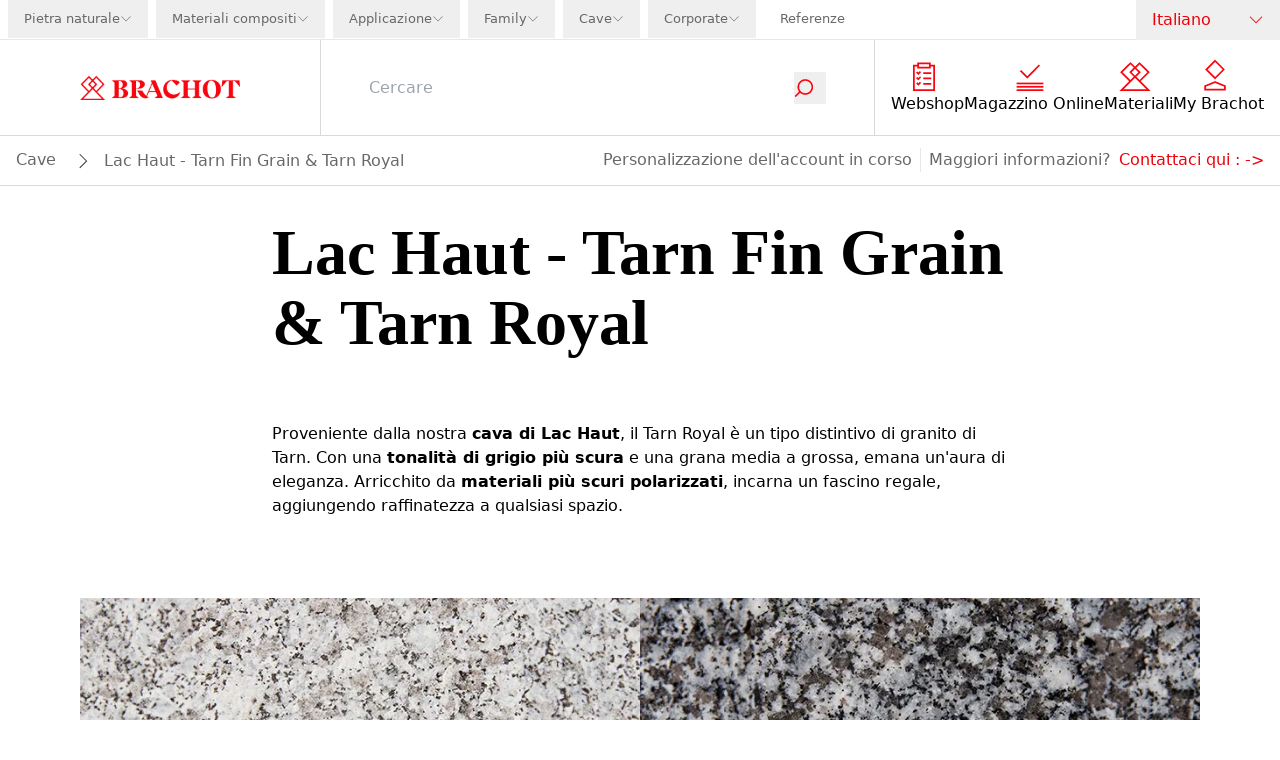

--- FILE ---
content_type: text/html; charset=utf-8
request_url: https://www.brachot.com/it/cave/lac-haut/
body_size: 33059
content:
<!DOCTYPE html><html lang="it"><head><link rel="preload" as="image" imageSrcSet="https://a.storyblok.com/f/236904/178x27/b52731b2ce/logo-navigation.svg/m/640x0 640w, https://a.storyblok.com/f/236904/178x27/b52731b2ce/logo-navigation.svg/m/750x0 750w, https://a.storyblok.com/f/236904/178x27/b52731b2ce/logo-navigation.svg/m/828x0 828w, https://a.storyblok.com/f/236904/178x27/b52731b2ce/logo-navigation.svg/m/1080x0 1080w, https://a.storyblok.com/f/236904/178x27/b52731b2ce/logo-navigation.svg/m/1200x0 1200w, https://a.storyblok.com/f/236904/178x27/b52731b2ce/logo-navigation.svg/m/1920x0 1920w, https://a.storyblok.com/f/236904/178x27/b52731b2ce/logo-navigation.svg/m/2048x0 2048w, https://a.storyblok.com/f/236904/178x27/b52731b2ce/logo-navigation.svg/m/3840x0 3840w" imageSizes="100vw" fetchpriority="high"/><meta charSet="utf-8" class="jsx-1376759188"/><meta name="viewport" content="width=device-width, initial-scale=1.0" class="jsx-1376759188"/><link rel="canonical" href="https://www.brachot.com/it/cave/lac-haut/"/><title>Cava Tarn Royal - Lac Haut - Granitarn | Brachot</title><meta name="title" content="Cava Tarn Royal - Lac Haut - Granitarn | Brachot"/><meta name="facebook-domain-verification" content="17r4b8zpqy7m9mg5fv0byth7nj8cjw"/><meta name="msvalidate.01" content="403B139F4F752335EF0A88B680E3EFF3"/><link href="https://www.brachot.com/de/steinbruche/lac-haut/" rel="alternate" hrefLang="de"/><link href="https://www.brachot.com/en/quarries/lac-haut/" rel="alternate" hrefLang="en"/><link href="https://www.brachot.com/fr/carrieres/lac-haut/" rel="alternate" hrefLang="fr"/><link href="https://www.brachot.com/it/cave/lac-haut/" rel="alternate" hrefLang="it"/><link href="https://www.brachot.com/nl/groeves/lac-haut/" rel="alternate" hrefLang="nl"/><link href="https://www.brachot.com/pl/kamieniolomy/lac-haut/" rel="alternate" hrefLang="pl"/><link href="https://www.brachot.com/en/quarries/lac-haut/" rel="alternate" hrefLang="x-default"/><meta name="next-head-count" content="15"/><link rel="preconnect" href="https://cookie-cdn.cookiepro.com" crossorigin="anonymous"/><link rel="dns-prefetch" href="https://www.googletagmanager.com"/><link rel="dns-prefetch" href="//cookie-cdn.cookiepro.com"/><link rel="preconnect" href="https://cdn.cookielaw.org"/><link rel="preconnect" href="https://wwww.googletagmanager.com"/><link rel="preload" href="/_next/static/media/784dde054a39d21c-s.p.woff2" as="font" type="font/woff2" crossorigin="anonymous" data-next-font="size-adjust"/><link rel="preload" href="/_next/static/media/ed1d977fdf5d66e1-s.p.woff2" as="font" type="font/woff2" crossorigin="anonymous" data-next-font="size-adjust"/><link rel="preload" href="/_next/static/media/98936dd0cf8e785b-s.p.woff2" as="font" type="font/woff2" crossorigin="anonymous" data-next-font="size-adjust"/><link rel="preload" href="/_next/static/media/aa0b7698b4114d67-s.p.woff2" as="font" type="font/woff2" crossorigin="anonymous" data-next-font="size-adjust"/><link rel="preload" href="/_next/static/css/6de7df49970ea182.css" as="style"/><link rel="stylesheet" href="/_next/static/css/6de7df49970ea182.css" data-n-g=""/><link rel="preload" href="/_next/static/css/b6a9ba9df0d87264.css" as="style"/><link rel="stylesheet" href="/_next/static/css/b6a9ba9df0d87264.css" data-n-p=""/><link rel="preload" href="/_next/static/css/3ad205e6f1334ef9.css" as="style"/><link rel="stylesheet" href="/_next/static/css/3ad205e6f1334ef9.css"/><noscript data-n-css=""></noscript><script defer="" nomodule="" src="/_next/static/chunks/polyfills-42372ed130431b0a.js"></script><script defer="" src="/_next/static/chunks/8867-9af46c20a185ac35.js"></script><script defer="" src="/_next/static/chunks/277-3aed5cfd803ac309.js"></script><script defer="" src="/_next/static/chunks/3149.ade93c6d06923f91.js"></script><script defer="" src="/_next/static/chunks/2188.56f30d8e59480728.js"></script><script defer="" src="/_next/static/chunks/9653.f9e07c734a80fc83.js"></script><script defer="" src="/_next/static/chunks/7072.a09a463cb79a4506.js"></script><script defer="" src="/_next/static/chunks/6198.d412ca582232f6d8.js"></script><script defer="" src="/_next/static/chunks/6386.e5ec6ed4c18ee541.js"></script><script defer="" src="/_next/static/chunks/8741.ec0b2b013243dfb6.js"></script><script defer="" src="/_next/static/chunks/4398.2e7e69c174867cd9.js"></script><script defer="" src="/_next/static/chunks/9327.8240b0df8880e20a.js"></script><script defer="" src="/_next/static/chunks/2479.9802a6a46ed54947.js"></script><script defer="" src="/_next/static/chunks/4897.64f0022e9b15f1e8.js"></script><script src="/_next/static/chunks/webpack-d15ac1e4c7b4b115.js" defer=""></script><script src="/_next/static/chunks/framework-f58da929acb9c6ee.js" defer=""></script><script src="/_next/static/chunks/main-245cd8dc6345f2c9.js" defer=""></script><script src="/_next/static/chunks/pages/_app-1d92b7a6c9c02c37.js" defer=""></script><script src="/_next/static/chunks/5c0b189e-056a0ab678431e13.js" defer=""></script><script src="/_next/static/chunks/1476-86c9c80ecda14897.js" defer=""></script><script src="/_next/static/chunks/5929-619275c9d3182da1.js" defer=""></script><script src="/_next/static/chunks/4955-1c34e283e6c73482.js" defer=""></script><script src="/_next/static/chunks/9460-2350b409d69bfa48.js" defer=""></script><script src="/_next/static/chunks/8432-74c37eb643353a6c.js" defer=""></script><script src="/_next/static/chunks/598-8666245e2628d291.js" defer=""></script><script src="/_next/static/chunks/8238-a89b443602e1d12d.js" defer=""></script><script src="/_next/static/chunks/3356-691ff1b6b21f3a87.js" defer=""></script><script src="/_next/static/chunks/2519-5e9591b2ea050378.js" defer=""></script><script src="/_next/static/chunks/2127-d7c45443c91b72b9.js" defer=""></script><script src="/_next/static/chunks/71-65bd503423fc4bf9.js" defer=""></script><script src="/_next/static/chunks/1037-48a618c16a468351.js" defer=""></script><script src="/_next/static/chunks/pages/%5B%5B...slug%5D%5D-22517263e9108d89.js" defer=""></script><script src="/_next/static/AVnvLKxcij91tiejXl-js/_buildManifest.js" defer=""></script><script src="/_next/static/AVnvLKxcij91tiejXl-js/_ssgManifest.js" defer=""></script><style id="__jsx-1376759188">:root{--font-markpro:'__markPro_9d944c', '__markPro_Fallback_9d944c';--font-beirut:'__beirut_b52921', '__beirut_Fallback_b52921'}</style></head><body class="bg-white"><noscript><iframe src="https://www.googletagmanager.com/ns.html?id=GTM-MGD4HPN" height="0" width="0" style="display:none;visibility:hidden"></iframe></noscript><div id="__next"><div class=""><nav class="sticky pointer-events-auto bg-brachotWhite top-0 z-50 " id="navigation"><div class="relative z-[150] hidden h-10 w-full items-center justify-between border-b border-brachotBorder lg:flex"><div class="flex h-full w-full justify-between "><ul class="flex list-none items-center justify-between"><li class="flex h-full items-center text-midItem "><div class="h-full pb-px xl:pl-2  text-brachotGray text-brachotGray" data-headlessui-state=""><button class="h-full" id="headlessui-menu-button-:Realf6:" type="button" aria-haspopup="menu" aria-expanded="false" data-headlessui-state=""><div class="flex h-full items-center gap-x-2 px-2 xl:px-4"><div class="">Pietra naturale</div><div class="relative h-3 w-3 "><img alt="icon_dropdown" loading="lazy" decoding="async" data-nimg="fill" class="object-contain object-center" style="position:absolute;height:100%;width:100%;left:0;top:0;right:0;bottom:0;color:transparent" src="/_next/static/media/icon_dropdown_gray.ee7ce3d9.svg"/></div></div></button></div></li><li class="flex h-full items-center text-midItem "><div class="h-full pb-px xl:pl-2  text-brachotGray text-brachotGray" data-headlessui-state=""><button class="h-full" id="headlessui-menu-button-:Reilf6:" type="button" aria-haspopup="menu" aria-expanded="false" data-headlessui-state=""><div class="flex h-full items-center gap-x-2 px-2 xl:px-4"><div class="">Materiali compositi</div><div class="relative h-3 w-3 "><img alt="icon_dropdown" loading="lazy" decoding="async" data-nimg="fill" class="object-contain object-center" style="position:absolute;height:100%;width:100%;left:0;top:0;right:0;bottom:0;color:transparent" src="/_next/static/media/icon_dropdown_gray.ee7ce3d9.svg"/></div></div></button></div></li><li class="flex h-full items-center text-midItem "><div class="h-full pb-px xl:pl-2  text-brachotGray text-brachotGray" data-headlessui-state=""><button class="h-full" id="headlessui-menu-button-:Reqlf6:" type="button" aria-haspopup="menu" aria-expanded="false" data-headlessui-state=""><div class="flex h-full items-center gap-x-2 px-2 xl:px-4"><div class="">Applicazione</div><div class="relative h-3 w-3 "><img alt="icon_dropdown" loading="lazy" decoding="async" data-nimg="fill" class="object-contain object-center" style="position:absolute;height:100%;width:100%;left:0;top:0;right:0;bottom:0;color:transparent" src="/_next/static/media/icon_dropdown_gray.ee7ce3d9.svg"/></div></div></button></div></li><li class="flex h-full items-center text-midItem "><div class="h-full pb-px xl:pl-2  text-brachotGray text-brachotGray" data-headlessui-state=""><button class="h-full" id="headlessui-menu-button-:Rf2lf6:" type="button" aria-haspopup="menu" aria-expanded="false" data-headlessui-state=""><div class="flex h-full items-center gap-x-2 px-2 xl:px-4"><div class="">Family</div><div class="relative h-3 w-3 "><img alt="icon_dropdown" loading="lazy" decoding="async" data-nimg="fill" class="object-contain object-center" style="position:absolute;height:100%;width:100%;left:0;top:0;right:0;bottom:0;color:transparent" src="/_next/static/media/icon_dropdown_gray.ee7ce3d9.svg"/></div></div></button></div></li><li class="flex h-full items-center text-midItem "><div class="h-full pb-px xl:pl-2  text-brachotGray text-brachotGray" data-headlessui-state=""><button class="h-full" id="headlessui-menu-button-:Rfalf6:" type="button" aria-haspopup="menu" aria-expanded="false" data-headlessui-state=""><div class="flex h-full items-center gap-x-2 px-2 xl:px-4"><div class="">Cave</div><div class="relative h-3 w-3 "><img alt="icon_dropdown" loading="lazy" decoding="async" data-nimg="fill" class="object-contain object-center" style="position:absolute;height:100%;width:100%;left:0;top:0;right:0;bottom:0;color:transparent" src="/_next/static/media/icon_dropdown_gray.ee7ce3d9.svg"/></div></div></button></div></li><li class="flex h-full items-center text-midItem "><div class="h-full pb-px xl:pl-2  text-brachotGray text-brachotGray" data-headlessui-state=""><button class="h-full" id="headlessui-menu-button-:Rfilf6:" type="button" aria-haspopup="menu" aria-expanded="false" data-headlessui-state=""><div class="flex h-full items-center gap-x-2 px-2 xl:px-4"><div class="">Corporate</div><div class="relative h-3 w-3 "><img alt="icon_dropdown" loading="lazy" decoding="async" data-nimg="fill" class="object-contain object-center" style="position:absolute;height:100%;width:100%;left:0;top:0;right:0;bottom:0;color:transparent" src="/_next/static/media/icon_dropdown_gray.ee7ce3d9.svg"/></div></div></button></div></li><li class="flex h-full items-center text-midItem "><a target="" class="flex h-full items-center border-none  pb-px pl-2 xl:pl-6 text-brachotGray " href="/it/referenze/">Referenze</a></li></ul></div><div class="relative z-20 flex min-w-[9rem] justify-center"><div class="relative z-100 mx-auto w-full cursor-pointer text-brachotGray" data-headlessui-state=""><button class="px-4 h-full w-full font-bold py-2" id="headlessui-listbox-button-:R1n5f6:" type="button" aria-haspopup="listbox" aria-expanded="false" data-headlessui-state=""><div class="flex justify-between items-center"><div class="font-normal text-nowrap text-brachotRed">Italiano</div><div class="ml-1 h-4 w-4"><img alt="icon_dropdown" loading="lazy" width="48" height="48" decoding="async" data-nimg="1" style="color:transparent" src="/_next/static/media/icon_dropdown_red.87192f74.svg"/></div></div></button></div></div></div><div class="pointer-events-active"><div class="pointer-events-auto"><div class="mb-16 flex h-16 w-full flex-wrap items-center bg-brachotWhite lg:mb-0 lg:h-24 border-b border-brachotMediumGray"><div class="z-50 flex h-full w-2/4 justify-start pl-4 lg:z-0 lg:w-3/12 lg:justify-center lg:pl-0"><a class="relative my-2 w-full max-w-[18rem] cursor-pointer lg:top-0 lg:my-4 lg:w-2/4" href="/it/"><div class="relative w-full h-full justify-center flex"><img alt="logo" fetchpriority="high" decoding="async" data-nimg="fill" class="object-contain" style="position:absolute;height:100%;width:100%;left:0;top:0;right:0;bottom:0;color:transparent" sizes="100vw" srcSet="https://a.storyblok.com/f/236904/178x27/b52731b2ce/logo-navigation.svg/m/640x0 640w, https://a.storyblok.com/f/236904/178x27/b52731b2ce/logo-navigation.svg/m/750x0 750w, https://a.storyblok.com/f/236904/178x27/b52731b2ce/logo-navigation.svg/m/828x0 828w, https://a.storyblok.com/f/236904/178x27/b52731b2ce/logo-navigation.svg/m/1080x0 1080w, https://a.storyblok.com/f/236904/178x27/b52731b2ce/logo-navigation.svg/m/1200x0 1200w, https://a.storyblok.com/f/236904/178x27/b52731b2ce/logo-navigation.svg/m/1920x0 1920w, https://a.storyblok.com/f/236904/178x27/b52731b2ce/logo-navigation.svg/m/2048x0 2048w, https://a.storyblok.com/f/236904/178x27/b52731b2ce/logo-navigation.svg/m/3840x0 3840w" src="https://a.storyblok.com/f/236904/178x27/b52731b2ce/logo-navigation.svg/m/3840x0"/><div class="flex-col flex items-end absolute w-full bottom-4 px-4"></div></div></a></div><div class="flex h-full w-2/4 justify-end pr-2 brightness-0 lg:hidden"><button type="button" class="relative w-12"><img alt="icon_menu" loading="lazy" decoding="async" data-nimg="fill" style="position:absolute;height:100%;width:100%;left:0;top:0;right:0;bottom:0;color:transparent" src="/_next/static/media/icon_menu_black.adb5ee33.svg"/></button></div><div class="lg:pointer-events-auto lg:opacity-100 h-full  w-screen items-center bg-brachotWhite transition-opacity duration-100 lg:flex lg:w-9/12"><div class="relative z-100 flex h-full items-center px-4 lg:w-10/12 lg:px-12 border-y lg:border-y-0 lg:border-x border-brachotMediumGray"><div class="w-full transition-transform duration-300 translate-y-0 "><form class="flex justify-between lg:border-b-0"><input class="w-full border-0 bg-transparent placeholder-gray-400 caret-brachotRed outline-0" type="text" placeholder="Cercare" value=""/><button type="submit"><div class="scale-75 w-10 pr-8 transition-transform duration-300 lg:w-6 lg:scale-100"><div class="relative h-8 w-8 lg:w-5"><img alt="icon_search" loading="lazy" decoding="async" data-nimg="fill" class="object-contain" style="position:absolute;height:100%;width:100%;left:0;top:0;right:0;bottom:0;color:transparent" src="/_next/static/media/icon_search.0df22009.svg"/></div></div></button></form></div></div><ul class="hidden h-fit list-none flex-wrap justify-around gap-x-4 gap-y-6 px-4 lg:flex lg:min-w-[308px] lg:shrink-0"><li><a target="" class="flex items-center h-16 flex-col justify-center" href="/it/prodotti/"><div class="mb-px mr-2 flex max-w-[2rem] items-center justify-center"><img alt="" loading="lazy" width="48" height="48" decoding="async" data-nimg="1" style="color:transparent" src="https://a.storyblok.com/f/236904/150x150/0380eb155a/products.svg"/></div><p class="text-center text-brachotBlack">Webshop</p></a></li><li><a target="" class="flex items-center h-16 flex-col justify-center" href="/it/magazzino-online/"><div class="mb-px mr-2 flex max-w-[2rem] items-center justify-center"><img alt="" loading="lazy" width="48" height="48" decoding="async" data-nimg="1" style="color:transparent" src="https://a.storyblok.com/f/236904/150x150/ead0b12a7c/livestock.svg"/></div><p class="text-center text-brachotBlack">Magazzino Online</p></a></li><li><a target="" class="flex items-center h-16 flex-col justify-center" href="/it/materiali/"><div class="mb-px mr-2 flex max-w-[2rem] items-center justify-center"><img alt="" loading="lazy" width="48" height="48" decoding="async" data-nimg="1" style="color:transparent" src="https://a.storyblok.com/f/236904/150x150/2fb8bf0b66/familymembers.svg"/></div><p class="text-center text-brachotBlack">Materiali</p></a></li><li><a target="" class="flex items-center h-16 flex-col justify-center" href="/it/accedi/"><div class="mb-px mr-2 flex max-w-[2rem] items-center justify-center"><img alt="" loading="lazy" width="48" height="48" decoding="async" data-nimg="1" style="color:transparent" src="https://a.storyblok.com/f/236904/48x48/3289e85afd/icon_my_brachot.svg"/></div><p class="text-center text-brachotBlack">My Brachot</p></a></li></ul></div></div></div><div class=" pointer-events-auto opacity-100 relative flex w-full border-b lg:border-t-0 border-b-brachotMediumGray bg-brachotWhite px-4 py-3 transition-opacity duration-100 lg:bottom-0 lg:translate-y-0"><div class="flex  gap-y-2 flex-wrap"><div class="flex items-center"><a target="" class="break-words border-b border-b-brachotWhite capitalize text-brachotGray hover:border-b-brachotGray " href="/it/cave/">cave</a></div><div class="flex items-center"><div class="m-auto ml-4 h-4 w-4 rotate-180 bg-contain bg-no-repeat grayscale Breadcrumb_inbetween__AO8yy"></div><span class="ml-4 break-words capitalize text-brachotGray">Lac Haut - Tarn Fin Grain &amp; Tarn Royal</span></div></div><div class="hidden grow lg:block"></div><div class="hidden text-brachotGray lg:block"><div class="flex flex-wrap gap-2 lg:gap-4"><p class="mr-2 border-r border-r-brachotBorder pr-2  ">Personalizzazione dell&#x27;account in corso</p>Maggiori informazioni?<a target="" class="ml-2 hover:border-b hover:border-b-brachotRed" href="/it/contatti/">Contattaci qui :<!-- --> -&gt;</a></div></div></div><div class="pointer-events-auto opacity-100 block border-b border-b-brachotMediumGray bg-brachotWhite px-4 py-3 text-brachotGray lg:hidden"><div class="flex flex-wrap gap-2 lg:gap-4"><p class="mr-2 border-r border-r-brachotBorder pr-2  ">Personalizzazione dell&#x27;account in corso</p>Maggiori informazioni?<a target="" class="ml-2 hover:border-b hover:border-b-brachotRed" href="/it/contatti/">Contattaci qui :<!-- --> -&gt;</a></div></div><div class="lg:hidden"><div class="w-screen h5-like h-full fixed top-0 z-100 bg-brachotWhite pointer-events-auto transition-transform duration-500 translate-x-full flex flex-col overflow-x-hidden overflow-y-scroll"><div class="flex h-16 w-full items-center justify-between bg-brachotBlack py-4 px-4"><div class="flex"><div class="h5-like mb-0 normal-case text-brachotWhite">Menu</div></div><button type="button" aria-label="Disable menu" class="h-4 w-5 MobileNavigationHeader_cross__a_LJE pointer"></button></div><ul class="flex flex-col"><li><a target="" class="flex items-center flex h-16 items-center border-b border-b-brachotBorder px-4" href="/it/prodotti/"><div class="mb-px mr-2 flex max-w-[2rem] items-center justify-center"><img alt="" loading="lazy" width="48" height="48" decoding="async" data-nimg="1" style="color:transparent" src="https://a.storyblok.com/f/236904/150x150/0380eb155a/products.svg"/></div><p class="text-center text-brachotBlack">Webshop</p></a></li><li><a target="" class="flex items-center flex h-16 items-center border-b border-b-brachotBorder px-4" href="/it/magazzino-online/"><div class="mb-px mr-2 flex max-w-[2rem] items-center justify-center"><img alt="" loading="lazy" width="48" height="48" decoding="async" data-nimg="1" style="color:transparent" src="https://a.storyblok.com/f/236904/150x150/ead0b12a7c/livestock.svg"/></div><p class="text-center text-brachotBlack">Magazzino Online</p></a></li><li><a target="" class="flex items-center flex h-16 items-center border-b border-b-brachotBorder px-4" href="/it/materiali/"><div class="mb-px mr-2 flex max-w-[2rem] items-center justify-center"><img alt="" loading="lazy" width="48" height="48" decoding="async" data-nimg="1" style="color:transparent" src="https://a.storyblok.com/f/236904/150x150/2fb8bf0b66/familymembers.svg"/></div><p class="text-center text-brachotBlack">Materiali</p></a></li><li><a target="" class="flex items-center flex h-16 items-center border-b border-b-brachotBorder px-4" href="/it/accedi/"><div class="mb-px mr-2 flex max-w-[2rem] items-center justify-center"><img alt="" loading="lazy" width="48" height="48" decoding="async" data-nimg="1" style="color:transparent" src="https://a.storyblok.com/f/236904/48x48/3289e85afd/icon_my_brachot.svg"/></div><p class="text-center text-brachotBlack">My Brachot</p></a></li></ul><a target="" class="flex h-16 w-full items-center border-b border-b-brachotBorder p-4 text-brachotGray" href="/it/accedi/">Accedi </a><ul class="mt-auto"><li class=""><button type="button" class="flex  h-16 w-full text-brachotGray  items-center border-b border-b-brachotBorder px-4 MobileMainMenu_arrowBg__n3bdn">Pietra naturale</button></li><li class=""><button type="button" class="flex  h-16 w-full text-brachotGray  items-center border-b border-b-brachotBorder px-4 MobileMainMenu_arrowBg__n3bdn">Materiali compositi</button></li><li class=""><button type="button" class="flex  h-16 w-full text-brachotGray  items-center border-b border-b-brachotBorder px-4 MobileMainMenu_arrowBg__n3bdn">Applicazione</button></li><li class=""><button type="button" class="flex  h-16 w-full text-brachotGray  items-center border-b border-b-brachotBorder px-4 MobileMainMenu_arrowBg__n3bdn">Family</button></li><li class=""><button type="button" class="flex  h-16 w-full text-brachotGray  items-center border-b border-b-brachotBorder px-4 MobileMainMenu_arrowBg__n3bdn">Cave</button></li><li class=""><button type="button" class="flex  h-16 w-full text-brachotGray  items-center border-b border-b-brachotBorder px-4 MobileMainMenu_arrowBg__n3bdn">Corporate</button></li><li class=""><a target="" class="flex h-16 w-full items-center border-b border-b-brachotBorder px-4 text-brachotGray  " href="/it/referenze/">Referenze</a></li></ul><button type="button" class="flex h-16 w-full items-center border-b border-b-brachotBorder px-4 py-6 text-brachotGray MobileMainMenu_arrowBg__n3bdn">Lingua</button><div class="relative my-8 min-h-[2rem] w-full"><div class="relative w-full h-full justify-center flex"><img alt="logo" loading="lazy" width="178" height="27" decoding="async" data-nimg="1" style="color:transparent" srcSet="https://a.storyblok.com/f/236904/178x27/b52731b2ce/logo-navigation.svg/m/256x0 1x, https://a.storyblok.com/f/236904/178x27/b52731b2ce/logo-navigation.svg/m/384x0 2x" src="https://a.storyblok.com/f/236904/178x27/b52731b2ce/logo-navigation.svg/m/384x0"/><div class="flex-col flex items-end absolute w-full bottom-4 px-4"></div></div></div></div><div class="w-screen h5-like h-full fixed top-0 z-100 bg-brachotWhite pointer-events-auto transition-transform duration-500 translate-x-full flex flex-col overflow-x-hidden overflow-y-scroll"><div class="flex h-16 w-full items-center justify-between bg-brachotBlack py-4 px-4"><div class="flex"><button type="button" aria-label="Disable sub menu" class="MobileNavigationHeader_return__Ja8LI makeWhite mr-4 h-5 w-4"></button><div class="h5-like mb-0 normal-case text-brachotWhite"></div></div><button type="button" aria-label="Disable menu" class="h-4 w-5 MobileNavigationHeader_cross__a_LJE pointer"></button></div><ul></ul><div class="relative my-8 min-h-[2rem] w-full"><div class="relative w-full h-full justify-center flex"><img alt="logo" loading="lazy" width="178" height="27" decoding="async" data-nimg="1" style="color:transparent" srcSet="https://a.storyblok.com/f/236904/178x27/b52731b2ce/logo-navigation.svg/m/256x0 1x, https://a.storyblok.com/f/236904/178x27/b52731b2ce/logo-navigation.svg/m/384x0 2x" src="https://a.storyblok.com/f/236904/178x27/b52731b2ce/logo-navigation.svg/m/384x0"/><div class="flex-col flex items-end absolute w-full bottom-4 px-4"></div></div></div></div></div></div></nav><div class="flex min-h-[calc(100vh-11.7rem)] flex-col"><div class="flex-1"><div><main class="jsx-1376759188 "><section class="py-6 gridContainer px-4 lg:px-0 lg:py-8"><div class="containerSection sectionContainer"><div class="w-full containerSmall"><h1>Lac Haut - Tarn Fin Grain &amp; Tarn Royal</h1></div></div></section><div><section class="richtext py-6 gridContainer px-4 lg:px-0 lg:py-8"><div class="containerSection sectionContainer"><div class="w-full containerSmall"><div class="richtext undefined "><p>Proveniente dalla nostra <b>cava di Lac Haut</b>, il Tarn Royal è un tipo distintivo di granito di Tarn. Con una <b>tonalità di grigio più scura</b> e una grana media a grossa, emana un&#x27;aura di eleganza. Arricchito da <b>materiali più scuri polarizzati</b>, incarna un fascino regale, aggiungendo raffinatezza a qualsiasi spazio.</p></div></div></div></section><div><section class="py-6 gridContainer px-4 lg:px-0 lg:py-8"><div class="containerSection sectionContainer"><div class="w-full containerFull"><div class="flex flex-col items-center justify-between gap-2 lg:flex-row lg:items-start"><span class="relative w-full a-like"><div class="relative w-full h-full justify-center flex"><img alt="" loading="lazy" width="640" height="300" decoding="async" data-nimg="1" style="color:transparent" srcSet="https://a.storyblok.com/f/236904/640x300/751a1f20bb/tarnfingrain_detail_640x300_nobaseline.png/m/640x0 1x, https://a.storyblok.com/f/236904/640x300/751a1f20bb/tarnfingrain_detail_640x300_nobaseline.png/m/1920x0 2x" src="https://a.storyblok.com/f/236904/640x300/751a1f20bb/tarnfingrain_detail_640x300_nobaseline.png/m/1920x0"/><div class="flex-col flex items-end absolute w-full bottom-4 px-4"><div class="mb-2"><a class="transition-colors w-fit flex gap-x-2 items-center focus-visible:ring-2 bg-brachotRed rounded-full font-bold text-white hover:bg-black disabled:text-brachotMediumGray disabled:bg-brachotLightGray px-4 py-2.5 mt-4 mx-auto" target="_blank" rel="noopener noreferrer" href="/it/materiali/tarnfg/tarn-fin-grain/">Maggiori informazioni su Tarn Fin Grain<svg width="25" height="25" viewBox="0 0 25 25" fill="none" xmlns="http://www.w3.org/2000/svg"><path d="M19.3499 12.4498L9.7499 22.0498L0.149902 12.4498L9.7499 2.8498L19.3499 12.4498ZM9.7499 20.2498L17.5499 12.4498L9.7499 4.6498L1.9499 12.4498L9.7499 20.2498Z" fill="currentColor"></path><path d="M24.0498 12.4498L14.4498 22.0498L13.5498 21.1498L22.2498 12.4498L13.5498 3.74981L14.4498 2.8498L24.0498 12.4498Z" fill="currentColor"></path></svg></a></div><p class="font-bold text-right w-fit z-10 text-white"></p></div></div></span><span class="relative w-full a-like"><div class="relative w-full h-full justify-center flex"><img alt="" loading="lazy" width="640" height="300" decoding="async" data-nimg="1" style="color:transparent" srcSet="https://a.storyblok.com/f/236904/640x300/6f9adc9a5f/tarnroyal_detail_640x300_nobaseline.png/m/640x0 1x, https://a.storyblok.com/f/236904/640x300/6f9adc9a5f/tarnroyal_detail_640x300_nobaseline.png/m/1920x0 2x" src="https://a.storyblok.com/f/236904/640x300/6f9adc9a5f/tarnroyal_detail_640x300_nobaseline.png/m/1920x0"/><div class="flex-col flex items-end absolute w-full bottom-4 px-4"><div class="mb-2"><a class="transition-colors w-fit flex gap-x-2 items-center focus-visible:ring-2 bg-brachotRed rounded-full font-bold text-white hover:bg-black disabled:text-brachotMediumGray disabled:bg-brachotLightGray px-4 py-2.5 mt-4 mx-auto" target="_blank" rel="noopener noreferrer" href="/it/materiali/tarnr/tarn-royal/">Maggiori informazioni su Tarn Royal<svg width="25" height="25" viewBox="0 0 25 25" fill="none" xmlns="http://www.w3.org/2000/svg"><path d="M19.3499 12.4498L9.7499 22.0498L0.149902 12.4498L9.7499 2.8498L19.3499 12.4498ZM9.7499 20.2498L17.5499 12.4498L9.7499 4.6498L1.9499 12.4498L9.7499 20.2498Z" fill="currentColor"></path><path d="M24.0498 12.4498L14.4498 22.0498L13.5498 21.1498L22.2498 12.4498L13.5498 3.74981L14.4498 2.8498L24.0498 12.4498Z" fill="currentColor"></path></svg></a></div><p class="font-bold text-right w-fit z-10 text-white"></p></div></div></span></div></div></div></section></div><section class="richtext py-6 gridContainer px-4 lg:px-0 lg:py-8"><div class="containerSection sectionContainer"><div class="w-full containerSmall"><div class="richtext undefined "><h2>Lac Haut, la cava di Tarn Royal</h2><p>La cava di Lac Haut è un sito di estrazione di granito in attività da oltre 30 anni. Situata nel dipartimento del Tarn in Francia, si specializza nella produzione di granito <b>principalmente per monumenti funerari</b>. La maggior parte della sua produzione consiste nel <b>granito &quot;Tarn Fin Grain&quot;</b>, molto apprezzato per la sua qualità e versatilità.<br/><br/>Tuttavia, ciò che rende la cava di Lac Haut ancora più notevole è la sua capacità di produrre il <b>granito &quot;Tarn Royal&quot;</b>. Questo granito, più scuro del Tarn Fin Grain, è molto più raro e ricercato. Il Tarn Royal si distingue per il suo colore profondo e ricco, diventando la scelta preferita per <b>progetti funerari di alta qualità</b> in cui estetica e distinzione sono fondamentali.<br/><br/>Negli anni, la cava di Lac Haut ha sviluppato competenze nell&#x27;estrazione e nella lavorazione del granito, offrendo sia il <b>Tarn Fin Grain</b>, che costituisce la produzione principale, sia quantità limitate del molto ricercato <b>Tarn Royal</b>. I blocchi di granito estratti vengono trasformati con cura in monumenti funerari resistenti e di alta qualità, rispettando le specifiche esigenze dei clienti.<br/><br/>La cava di Lac Haut svolge <b>un ruolo chiave nell&#x27;industria del granito del Tarn</b>. Offrendo sia il Tarn Fin Grain che il Tarn Royal, essa offre ai clienti una selezione diversificata per i loro progetti funerari, mantenendo elevati standard di qualità ed estetica. La sua reputazione si basa sulla capacità di fornire materiali di granito affidabili e di alta qualità per onorare la memoria dei propri cari.<br/><br/><i>Posizione</i>: Lac Haut, Francia</p></div></div></div></section><div><section class="py-6 gridContainer px-4 lg:px-0 lg:py-8"><div class="containerSection sectionContainer"><div class="w-full containerFull"><div class="flex flex-col items-center justify-between gap-2 lg:flex-row lg:items-start"><span class="relative w-full a-like"><div class="relative w-full h-full justify-center flex"><img alt="" loading="lazy" width="450" height="350" decoding="async" data-nimg="1" style="color:transparent" srcSet="https://a.storyblok.com/f/236904/450x350/09cebd66cb/carriere-lac-haut-tarn-fin-grain-tarn-royal-granite-1.png/m/640x0 1x, https://a.storyblok.com/f/236904/450x350/09cebd66cb/carriere-lac-haut-tarn-fin-grain-tarn-royal-granite-1.png/m/1080x0 2x" src="https://a.storyblok.com/f/236904/450x350/09cebd66cb/carriere-lac-haut-tarn-fin-grain-tarn-royal-granite-1.png/m/1080x0"/><div class="flex-col flex items-end absolute w-full bottom-4 px-4"></div></div></span><span class="relative w-full a-like"><div class="relative w-full h-full justify-center flex"><img alt="" loading="lazy" width="450" height="350" decoding="async" data-nimg="1" style="color:transparent" srcSet="https://a.storyblok.com/f/236904/450x350/436571e817/carriere-lac-haut-tarn-fin-grain-tarn-royal-granite-3.png/m/640x0 1x, https://a.storyblok.com/f/236904/450x350/436571e817/carriere-lac-haut-tarn-fin-grain-tarn-royal-granite-3.png/m/1080x0 2x" src="https://a.storyblok.com/f/236904/450x350/436571e817/carriere-lac-haut-tarn-fin-grain-tarn-royal-granite-3.png/m/1080x0"/><div class="flex-col flex items-end absolute w-full bottom-4 px-4"></div></div></span><span class="relative w-full a-like"><div class="relative w-full h-full justify-center flex"><img alt="" loading="lazy" width="450" height="350" decoding="async" data-nimg="1" style="color:transparent" srcSet="https://a.storyblok.com/f/236904/450x350/27d0a600e7/carriere-lac-haut-tarn-fin-grain-tarn-royal-granite-2.png/m/640x0 1x, https://a.storyblok.com/f/236904/450x350/27d0a600e7/carriere-lac-haut-tarn-fin-grain-tarn-royal-granite-2.png/m/1080x0 2x" src="https://a.storyblok.com/f/236904/450x350/27d0a600e7/carriere-lac-haut-tarn-fin-grain-tarn-royal-granite-2.png/m/1080x0"/><div class="flex-col flex items-end absolute w-full bottom-4 px-4"></div></div></span></div></div></div></section></div><section class="my-6 bg-brachotLightGray lg:my-12 py-6 gridContainer px-4 lg:px-0 lg:py-8 py-12 lg:py-24"><div class="containerSection sectionContainer"><div class="w-full containerFull"><div class="flex flex-col items-center"><h2 class="mx-auto mb-8 text-black">Applicazioni</h2><hr class="mb-8 h-[1px] w-16 bg-brachotGray"/><div class="grid grid-cols-1 gap-3 md:grid-cols-2 lg:gap-8 xl:grid-cols-3"><span class="group flex items-center transition-shadow bg-brachotWhite duration-300 hover:shadow-lg text-brachotRed"><div class="relative h-px min-h-[80px] w-px min-w-[80px] overflow-hidden lg:min-h-[150px] lg:min-w-[150px]"><div class="relative h-full w-full bg-[#EEE] transition-transform duration-300 group-hover:scale-125"><div class="relative w-full h-full justify-center flex"><img alt="Lapidi" loading="lazy" width="150" height="150" decoding="async" data-nimg="1" style="color:transparent" srcSet="https://a.storyblok.com/f/236904/150x150/ac61817686/gravestones_black.svg/m/256x0 1x, https://a.storyblok.com/f/236904/150x150/ac61817686/gravestones_black.svg/m/384x0 2x" src="https://a.storyblok.com/f/236904/150x150/ac61817686/gravestones_black.svg/m/384x0"/><div class="flex-col flex items-end absolute w-full bottom-4 px-4"></div></div></div></div><div class="flex h-full w-full items-center bg-brachotWhite p-4 lg:p-8"><div class="h4-mobile lg:h4-like mr-8 flex w-[80%] items-center font-bold text-brachotBlack">Lapidi</div><img alt="link-icon" loading="lazy" width="24" height="24" decoding="async" data-nimg="1" style="color:transparent" src="/_next/static/media/icon_link.235105d7.svg"/></div></span><span class="group flex items-center transition-shadow bg-brachotWhite duration-300 hover:shadow-lg text-brachotRed"><div class="relative h-px min-h-[80px] w-px min-w-[80px] overflow-hidden lg:min-h-[150px] lg:min-w-[150px]"><div class="relative h-full w-full bg-[#EEE] transition-transform duration-300 group-hover:scale-125"><div class="relative w-full h-full justify-center flex"><img alt="Pavimentazione" loading="lazy" width="150" height="150" decoding="async" data-nimg="1" style="color:transparent" srcSet="https://a.storyblok.com/f/236904/150x150/958d24f8ba/paving_black.svg/m/256x0 1x, https://a.storyblok.com/f/236904/150x150/958d24f8ba/paving_black.svg/m/384x0 2x" src="https://a.storyblok.com/f/236904/150x150/958d24f8ba/paving_black.svg/m/384x0"/><div class="flex-col flex items-end absolute w-full bottom-4 px-4"></div></div></div></div><div class="flex h-full w-full items-center bg-brachotWhite p-4 lg:p-8"><div class="h4-mobile lg:h4-like mr-8 flex w-[80%] items-center font-bold text-brachotBlack">Pavimentazione</div><img alt="link-icon" loading="lazy" width="24" height="24" decoding="async" data-nimg="1" style="color:transparent" src="/_next/static/media/icon_link.235105d7.svg"/></div></span><span class="group flex items-center transition-shadow bg-brachotWhite duration-300 hover:shadow-lg text-brachotRed"><div class="relative h-px min-h-[80px] w-px min-w-[80px] overflow-hidden lg:min-h-[150px] lg:min-w-[150px]"><div class="relative h-full w-full bg-[#EEE] transition-transform duration-300 group-hover:scale-125"><div class="relative w-full h-full justify-center flex"><img alt="Piastrelle da esterno" loading="lazy" width="150" height="150" decoding="async" data-nimg="1" style="color:transparent" srcSet="https://a.storyblok.com/f/236904/150x150/5ceca2e119/outdoorfloors_black.svg/m/256x0 1x, https://a.storyblok.com/f/236904/150x150/5ceca2e119/outdoorfloors_black.svg/m/384x0 2x" src="https://a.storyblok.com/f/236904/150x150/5ceca2e119/outdoorfloors_black.svg/m/384x0"/><div class="flex-col flex items-end absolute w-full bottom-4 px-4"></div></div></div></div><div class="flex h-full w-full items-center bg-brachotWhite p-4 lg:p-8"><div class="h4-mobile lg:h4-like mr-8 flex w-[80%] items-center font-bold text-brachotBlack">Piastrelle da esterno</div><img alt="link-icon" loading="lazy" width="24" height="24" decoding="async" data-nimg="1" style="color:transparent" src="/_next/static/media/icon_link.235105d7.svg"/></div></span></div></div></div></div></section><div class="scContainer lg:mb-16"><div class="gradientLightGray sectionBefore mt-2 h-6 lg:h-12"></div><section class="mb-8 lg:mb-4 bg-brachotLightGray"><section class="py-6 gridContainer px-4 lg:px-0"><div class="containerSection sectionContainer"><div class="w-full containerFull"><h2 class="highlighted relative z-10 m-auto max-w-5xl break-words text-center lg:max-w-[60rem]">Su Tarn</h2></div></div></section><div class="lg-mb-24 relative bg-brachotLightGray"><section class="gridContainer px-4 lg:px-0"><div class="containerSection sectionContainer"><div class="w-full containerFull"><div class="bannerCollection flex h-full items-center gap-y-2 flex-col-reverse"><div class="collectionContent mt-8 flex min-h-fit w-full flex-col items-stretch justify-center gap-y-4 lg:flex-row lg:gap-x-8 lg:gap-y-16"><section class="maxContainer w-full py-6"><div class="containerSection w-full nogrid"><div class="w-full containerMedium"><div class="flex relative flex-col w-full lg:min-h-[200px] transition-all duration-500 items-center lg:flex-row lg:py-0 bg-brachotWhite translate-y-32 opacity-0 collectionContent"><div class="flex w-full justify-center md:w-fit "><div class="relative w-full h-full justify-center flex"><img alt="Scopri tutte le cave di Granitarn" loading="lazy" width="640" height="450" decoding="async" data-nimg="1" class="" style="color:transparent" srcSet="https://a.storyblok.com/f/236904/640x450/5ad2b5481b/lesvergnes_tarngg_640x450.png/m/640x0 1x, https://a.storyblok.com/f/236904/640x450/5ad2b5481b/lesvergnes_tarngg_640x450.png/m/1920x0 2x" src="https://a.storyblok.com/f/236904/640x450/5ad2b5481b/lesvergnes_tarngg_640x450.png/m/1920x0"/><div class="flex-col flex items-end absolute w-full bottom-4 px-4"></div></div></div><div class="flex lg:px-4 py-6 w-full lg:px-0 lg:py-8 lg:ml-8 lg:justify-center w-full lg:ml-16 lg:max-w-[30rem] flex-col"><div class="h3-like text-brachotBlack lg:pr-2 px-4 lg:px-0 w-full">Scopri tutte le cave di Granitarn</div><div class="lg:pr-8 px-4 lg:px-0"><div class="richtext richtext my-2 max-w-fit break-words lg:my-2 "><p>Nel sud della Francia, nella regione montuosa del Linguadoca e più precisamente nel massiccio granitico di Sidobre, Granitarn estrae il suo granito unico dalle proprie cave: il Tarn.</p></div><div class="flex flex-wrap items-center gap-x-4"><div class="max-w-fit"><div class="mt-4"><a class="transition-colors w-fit flex gap-x-2 items-center focus-visible:ring-2 bg-brachotRed rounded-full font-bold text-white hover:bg-black disabled:text-brachotMediumGray disabled:bg-brachotLightGray px-4 py-2.5 mt-4 mx-auto" target="" href="/it/cave/tarn/">Panoramica delle cave<svg width="25" height="25" viewBox="0 0 25 25" fill="none" xmlns="http://www.w3.org/2000/svg"><path d="M19.3499 12.4498L9.7499 22.0498L0.149902 12.4498L9.7499 2.8498L19.3499 12.4498ZM9.7499 20.2498L17.5499 12.4498L9.7499 4.6498L1.9499 12.4498L9.7499 20.2498Z" fill="currentColor"></path><path d="M24.0498 12.4498L14.4498 22.0498L13.5498 21.1498L22.2498 12.4498L13.5498 3.74981L14.4498 2.8498L24.0498 12.4498Z" fill="currentColor"></path></svg></a></div></div><div class="max-w-fit"></div></div></div></div></div></div></div></section></div><div class="collectionContent mt-8 flex min-h-fit w-full flex-col items-stretch justify-center gap-y-4 lg:flex-row lg:gap-x-8 lg:gap-y-16"><section class="maxContainer w-full py-6"><div class="containerSection w-full nogrid"><div class="w-full containerFull"><div class="flex relative flex-col w-full lg:min-h-[200px] transition-all duration-500 items-center lg:flex-row lg:py-0 lg:flex-col shadow-md w-full lg:w-[100%] lg:px-0 mx-0 bg-brachotWhite translate-y-32 opacity-0 collectionContent"><div class="relative h-[50vw] w-full max-w-content sm:h-96 lg:h-[28rem] h-[50vw] lg:h-[18rem]"><div class="relative w-full h-full justify-center flex"><img alt="Maggiori informazioni su Granitarn" loading="lazy" decoding="async" data-nimg="fill" class="object-cover" style="position:absolute;height:100%;width:100%;left:0;top:0;right:0;bottom:0;color:transparent" sizes="100vw" srcSet="https://a.storyblok.com/f/236904/450x350/253807863c/granitarn_usine-450x350.png/m/640x0 640w, https://a.storyblok.com/f/236904/450x350/253807863c/granitarn_usine-450x350.png/m/750x0 750w, https://a.storyblok.com/f/236904/450x350/253807863c/granitarn_usine-450x350.png/m/828x0 828w, https://a.storyblok.com/f/236904/450x350/253807863c/granitarn_usine-450x350.png/m/1080x0 1080w, https://a.storyblok.com/f/236904/450x350/253807863c/granitarn_usine-450x350.png/m/1200x0 1200w, https://a.storyblok.com/f/236904/450x350/253807863c/granitarn_usine-450x350.png/m/1920x0 1920w, https://a.storyblok.com/f/236904/450x350/253807863c/granitarn_usine-450x350.png/m/2048x0 2048w, https://a.storyblok.com/f/236904/450x350/253807863c/granitarn_usine-450x350.png/m/3840x0 3840w" src="https://a.storyblok.com/f/236904/450x350/253807863c/granitarn_usine-450x350.png/m/3840x0"/><div class="flex-col flex items-end absolute w-full bottom-4 px-4"></div></div></div><div class="flex lg:px-4 py-6 w-full lg:px-0 lg:py-8 lg:ml-8 lg:justify-center flex-col lg:flex-row lg:ml-0 py-8 lg:w-full flex-col lg:flex-col lg:w-full "><div class="h3-like text-brachotBlack lg:pr-2 mb-2 max-w-lg text-black lg:mr-16 lg:pl-8 lg:text-h2 px-4 lg:px-0 w-full lg:text-h3 lg:pl-8 lg:pr-0">Maggiori informazioni su Granitarn</div><div class="lg:ml-8 lg:mt-2 lg:border-l  lg:border-l-0 lg:pl-0 lg:pr-8 px-4 lg:px-0"><div class="richtext richtext my-2 max-w-fit break-words lg:my-2 "><p>Granitarn è un modello di integrazione verticale di successo. Con noi, prelevi direttamente dalla fonte. Graniti provenienti dal Tarn e dal Rose de la Clarté, così come dalle nostre cave bretone nella regione di Perros Guirec, vengono estratti in modo sostenibile e responsabile e successivamente elaborati in lastre, piastrelle e altri prodotti per l&#x27;urbanizzazione.</p></div><div class="flex flex-wrap items-center gap-x-4"><div class="max-w-fit"><div class="mt-4"><a class="transition-colors w-fit flex gap-x-2 items-center focus-visible:ring-2 border border-brachotRed rounded-full text-brachotRed hover:bg-brachotRed hover:text-white disabled:text-brachotMediumGray disabled:border-brachotMediumGray px-4 py-2.5 mt-4 mx-auto" target="" href="/it/granitarn/">Maggiori informazioni su Granitarn<svg width="25" height="25" viewBox="0 0 25 25" fill="none" xmlns="http://www.w3.org/2000/svg"><path d="M19.3499 12.4498L9.7499 22.0498L0.149902 12.4498L9.7499 2.8498L19.3499 12.4498ZM9.7499 20.2498L17.5499 12.4498L9.7499 4.6498L1.9499 12.4498L9.7499 20.2498Z" fill="currentColor"></path><path d="M24.0498 12.4498L14.4498 22.0498L13.5498 21.1498L22.2498 12.4498L13.5498 3.74981L14.4498 2.8498L24.0498 12.4498Z" fill="currentColor"></path></svg></a></div></div><div class="max-w-fit"></div></div></div></div></div></div></div></section><section class="maxContainer w-full py-6"><div class="containerSection w-full nogrid"><div class="w-full containerFull"><div class="flex relative flex-col w-full lg:min-h-[200px] transition-all duration-500 items-center lg:flex-row lg:py-0 lg:flex-col shadow-md w-full lg:w-[100%] lg:px-0 mx-0 bg-brachotWhite translate-y-32 opacity-0 collectionContent"><div class="relative h-[50vw] w-full max-w-content sm:h-96 lg:h-[28rem] h-[50vw] lg:h-[18rem]"><div class="relative w-full h-full justify-center flex"><img alt="Fatti ispirare" loading="lazy" decoding="async" data-nimg="fill" class="object-cover" style="position:absolute;height:100%;width:100%;left:0;top:0;right:0;bottom:0;color:transparent" sizes="100vw" srcSet="https://a.storyblok.com/f/236904/640x450/a4ab2280b4/tarntoulouse_640x450.png/m/640x0 640w, https://a.storyblok.com/f/236904/640x450/a4ab2280b4/tarntoulouse_640x450.png/m/750x0 750w, https://a.storyblok.com/f/236904/640x450/a4ab2280b4/tarntoulouse_640x450.png/m/828x0 828w, https://a.storyblok.com/f/236904/640x450/a4ab2280b4/tarntoulouse_640x450.png/m/1080x0 1080w, https://a.storyblok.com/f/236904/640x450/a4ab2280b4/tarntoulouse_640x450.png/m/1200x0 1200w, https://a.storyblok.com/f/236904/640x450/a4ab2280b4/tarntoulouse_640x450.png/m/1920x0 1920w, https://a.storyblok.com/f/236904/640x450/a4ab2280b4/tarntoulouse_640x450.png/m/2048x0 2048w, https://a.storyblok.com/f/236904/640x450/a4ab2280b4/tarntoulouse_640x450.png/m/3840x0 3840w" src="https://a.storyblok.com/f/236904/640x450/a4ab2280b4/tarntoulouse_640x450.png/m/3840x0"/><div class="flex-col flex items-end absolute w-full bottom-4 px-4"></div></div></div><div class="flex lg:px-4 py-6 w-full lg:px-0 lg:py-8 lg:ml-8 lg:justify-center flex-col lg:flex-row lg:ml-0 py-8 lg:w-full flex-col lg:flex-col lg:w-full "><div class="h3-like text-brachotBlack lg:pr-2 mb-2 max-w-lg text-black lg:mr-16 lg:pl-8 lg:text-h2 px-4 lg:px-0 w-full lg:text-h3 lg:pl-8 lg:pr-0">Fatti ispirare</div><div class="lg:ml-8 lg:mt-2 lg:border-l  lg:border-l-0 lg:pl-0 lg:pr-8 px-4 lg:px-0"><div class="richtext richtext my-2 max-w-fit break-words lg:my-2 "><p>Scopri i nostri progetti e referenze con il granito di Tarn e lasciati ispirare dalle diverse applicazioni e finiture possibili con questo materiale versatile.</p></div><div class="flex flex-wrap items-center gap-x-4"><div class="max-w-fit"><div class="mt-4"><a class="transition-colors w-fit flex gap-x-2 items-center focus-visible:ring-2 bg-brachotRed rounded-full font-bold text-white hover:bg-black disabled:text-brachotMediumGray disabled:bg-brachotLightGray px-4 py-2.5 mt-4 mx-auto" target="" href="https://brachot.com/it/referenze?page=1&amp;queryRealisation=tarn">Visualizza progetti<svg width="25" height="25" viewBox="0 0 25 25" fill="none" xmlns="http://www.w3.org/2000/svg"><path d="M19.3499 12.4498L9.7499 22.0498L0.149902 12.4498L9.7499 2.8498L19.3499 12.4498ZM9.7499 20.2498L17.5499 12.4498L9.7499 4.6498L1.9499 12.4498L9.7499 20.2498Z" fill="currentColor"></path><path d="M24.0498 12.4498L14.4498 22.0498L13.5498 21.1498L22.2498 12.4498L13.5498 3.74981L14.4498 2.8498L24.0498 12.4498Z" fill="currentColor"></path></svg></a></div></div><div class="max-w-fit"></div></div></div></div></div></div></div></section></div></div></div></div></section></div><div class="gradientLightGrayReverse sectionAfter h-8 lg:h-8"></div></section></div></div></main></div><span hidden="" style="position:fixed;top:1px;left:1px;width:1px;height:0;padding:0;margin:-1px;overflow:hidden;clip:rect(0, 0, 0, 0);white-space:nowrap;border-width:0;display:none"></span></div><footer><div class="bg-brachotRed"><section class="py-6 gridContainer px-4 lg:px-0"><div class="containerSection sectionContainer"><div class="w-full containerFull"><div class="m-auto flex w-full flex-col items-center justify-center bg-brachotRed lg:flex-row"><div class="h-full"><div class="relative mt-8 flex w-full flex-col justify-center lg:ml-4 lg:mr-8 lg:mt-0 lg:w-2/12 lg:min-w-[20rem] lg:self-end lg:py-12 lg:pr-8"><div class="flex flex-col"><div class="relative h-32 w-[50vw] lg:w-full"><a href="/it/"><div class="cursor-pointer w-full h-full"><div class="relative w-full h-full justify-center flex"><img alt="logo" loading="lazy" decoding="async" data-nimg="fill" class="object-contain" style="position:absolute;height:100%;width:100%;left:0;top:0;right:0;bottom:0;color:transparent" sizes="100vw" srcSet="https://a.storyblok.com/f/236904/180x128/480d0d3eb8/brachot-white.svg/m/640x0 640w, https://a.storyblok.com/f/236904/180x128/480d0d3eb8/brachot-white.svg/m/750x0 750w, https://a.storyblok.com/f/236904/180x128/480d0d3eb8/brachot-white.svg/m/828x0 828w, https://a.storyblok.com/f/236904/180x128/480d0d3eb8/brachot-white.svg/m/1080x0 1080w, https://a.storyblok.com/f/236904/180x128/480d0d3eb8/brachot-white.svg/m/1200x0 1200w, https://a.storyblok.com/f/236904/180x128/480d0d3eb8/brachot-white.svg/m/1920x0 1920w, https://a.storyblok.com/f/236904/180x128/480d0d3eb8/brachot-white.svg/m/2048x0 2048w, https://a.storyblok.com/f/236904/180x128/480d0d3eb8/brachot-white.svg/m/3840x0 3840w" src="https://a.storyblok.com/f/236904/180x128/480d0d3eb8/brachot-white.svg/m/3840x0"/><div class="flex-col flex items-end absolute w-full bottom-4 px-4"></div></div></div></a></div><div class="mt-8 border-t border-t-brachotMediumGray pt-6"><div class="flex flex-col items-center"><div class="h3-like body-like mb-2 text-white">Seguici su</div><ul class="flex"><li class="px-1"><a target="_blank" rel="noopener noreferrer" class="h-4 w-4" href="https://www.instagram.com/brachotfamily/"><img alt="listimg" loading="lazy" width="17" height="17" decoding="async" data-nimg="1" style="color:transparent" src="/_next/static/media/social_instagram.18cf57d1.svg"/></a></li><li class="px-1"><a target="_blank" rel="noopener noreferrer" class="h-4 w-4" href="https://www.linkedin.com/company/brachotfamily"><img alt="listimg" loading="lazy" width="17" height="17" decoding="async" data-nimg="1" style="color:transparent" src="/_next/static/media/social_linkedin.f75e3110.svg"/></a></li><li class="px-1"><a target="_blank" rel="noopener noreferrer" class="h-4 w-4" href="https://www.facebook.com/brachotfamily/"><img alt="listimg" loading="lazy" width="17" height="17" decoding="async" data-nimg="1" style="color:transparent" src="/_next/static/media/social_facebook.0d359a44.svg"/></a></li><li class="px-1"><a target="_blank" rel="noopener noreferrer" class="h-4 w-4" href="https://www.youtube.com/channel/UCSYpX7iL1U4PDvTquITxRjQ"><img alt="listimg" loading="lazy" width="24" height="17" decoding="async" data-nimg="1" style="color:transparent" src="/_next/static/media/social_youtube.8fb01524.svg"/></a></li><li class="px-1"><a target="_blank" rel="noopener noreferrer" class="h-4 w-4" href="https://www.pinterest.com/Brachot_family/_saved/"><img alt="listimg" loading="lazy" width="21" height="18" decoding="async" data-nimg="1" style="color:transparent" src="/_next/static/media/social_pinterest.03f9cced.svg"/></a></li></ul></div></div></div></div></div><div class="mt-10 flex w-10/12 flex-col flex-wrap items-center justify-between pb-4 text-center lg:flex-row lg:items-start lg:justify-center lg:pb-16 lg:pl-8 lg:pt-12 "><div class="mb-8 flex flex-col items-center justify-center text-center lg:mx-2 lg:min-w-[12rem] lg:flex-half lg:items-start lg:text-left xl:flex-initial"><button id="headlessui-disclosure-button-:R2cqf6:" type="button" aria-expanded="false" data-headlessui-state=""><div class="h3-like font-sans relative mb-2 flex max-w-[12rem] cursor-pointer items-center justify-center break-words text-center text-h3-mobile normal-case text-white lg:cursor-default lg:text-left">Brachot<span class="absolute left-full ml-2 h-6 w-[8vw] max-w-[1.5rem] transition-transform sm:w-6 sm:max-w-full lg:hidden "><img alt="icon_dropdown" loading="lazy" width="48" height="48" decoding="async" data-nimg="1" style="color:transparent" src="/_next/static/media/icon_dropdown.87192f74.svg"/></span></div></button><div class="hidden lg:block"><div id="headlessui-disclosure-panel-:R4cqf6:" data-headlessui-state=""><ul class="list-none"><li class="mt-2"><a target="" class="no-link-styling pb-px hover:border-b" href="/it/su-brachot/">Su Brachot</a></li><li class="mt-2"><a target="" class="no-link-styling pb-px hover:border-b" href="/it/brachot-academy/">Brachot Academy</a></li><li class="mt-2"><a target="" class="no-link-styling pb-px hover:border-b" href="https://www.brachot.com/it/brachot-academy/?category=downloads">Scarica guide e brochure</a></li><li class="mt-2"><a target="" class="no-link-styling pb-px hover:border-b" href="/it/posizioni/">Posizioni</a></li><li class="mt-2"><a target="" class="no-link-styling pb-px hover:border-b" href="/it/referenze/">Progetti  e Referenze</a></li></ul></div></div><div class="block lg:hidden"></div></div><div class="mb-8 flex flex-col items-center justify-center text-center lg:mx-2 lg:min-w-[12rem] lg:flex-half lg:items-start lg:text-left xl:flex-initial"><button id="headlessui-disclosure-button-:R2kqf6:" type="button" aria-expanded="false" data-headlessui-state=""><div class="h3-like font-sans relative mb-2 flex max-w-[12rem] cursor-pointer items-center justify-center break-words text-center text-h3-mobile normal-case text-white lg:cursor-default lg:text-left">I nostri marchi<span class="absolute left-full ml-2 h-6 w-[8vw] max-w-[1.5rem] transition-transform sm:w-6 sm:max-w-full lg:hidden "><img alt="icon_dropdown" loading="lazy" width="48" height="48" decoding="async" data-nimg="1" style="color:transparent" src="/_next/static/media/icon_dropdown.87192f74.svg"/></span></div></button><div class="hidden lg:block"><div id="headlessui-disclosure-panel-:R4kqf6:" data-headlessui-state=""><ul class="list-none"><li class="mt-2"><a target="" class="no-link-styling pb-px hover:border-b" href="/it/brachot-academy/uniceramica-lastre/">Uniceramica Lastre</a></li><li class="mt-2"><a target="" class="no-link-styling pb-px hover:border-b" href="/it/brachot-academy/uniceramica-piastrelle/">Uniceramica Piastrelle</a></li><li class="mt-2"><a target="" class="no-link-styling pb-px hover:border-b" href="/it/brachot-academy/uniceramica-xl-piastrelle/">Uniceramica® XL Piastrelle</a></li><li class="mt-2"><a target="" class="no-link-styling pb-px hover:border-b" href="/it/brachot-academy/unistone/">Unistone®</a></li><li class="mt-2"><a target="_blank" rel="noopener noreferrer" class="no-link-styling pb-px hover:border-b" href="/it/brachot-academy/unistone-uniq/">Unistone UniQ®</a></li><li class="mt-2"><a target="" class="no-link-styling pb-px hover:border-b" href="/it/brachot-academy/bqs/">BQS®</a></li><li class="mt-2"><a target="" class="no-link-styling pb-px hover:border-b" href="/it/brachot-academy/unimarble/">Unimarble®</a></li></ul></div></div><div class="block lg:hidden"></div></div><div class="mb-8 flex flex-col items-center justify-center text-center lg:mx-2 lg:min-w-[12rem] lg:flex-half lg:items-start lg:text-left xl:flex-initial"><button id="headlessui-disclosure-button-:R2sqf6:" type="button" aria-expanded="false" data-headlessui-state=""><div class="h3-like font-sans relative mb-2 flex max-w-[12rem] cursor-pointer items-center justify-center break-words text-center text-h3-mobile normal-case text-white lg:cursor-default lg:text-left">Family Members<span class="absolute left-full ml-2 h-6 w-[8vw] max-w-[1.5rem] transition-transform sm:w-6 sm:max-w-full lg:hidden "><img alt="icon_dropdown" loading="lazy" width="48" height="48" decoding="async" data-nimg="1" style="color:transparent" src="/_next/static/media/icon_dropdown.87192f74.svg"/></span></div></button><div class="hidden lg:block"><div id="headlessui-disclosure-panel-:R4sqf6:" data-headlessui-state=""><ul class="list-none"><li class="mt-2"><a target="" class="no-link-styling pb-px hover:border-b" href="/it/cameleon/">Cameleon</a></li><li class="mt-2"><a target="" class="no-link-styling pb-px hover:border-b" href="/it/granitarn/">Granitarn</a></li><li class="mt-2"><a target="" class="no-link-styling pb-px hover:border-b" href="/it/kilkenny-limestone/">Kilkenny Limestone</a></li><li class="mt-2"><a target="" class="no-link-styling pb-px hover:border-b" href="/it/larvik-granite/">Larvik Granite</a></li></ul></div></div><div class="block lg:hidden"></div></div><div class="mb-8 flex flex-col items-center justify-center text-center lg:mx-2 lg:min-w-[12rem] lg:flex-half lg:items-start lg:text-left xl:flex-initial"><button id="headlessui-disclosure-button-:R34qf6:" type="button" aria-expanded="false" data-headlessui-state=""><div class="h3-like font-sans relative mb-2 flex max-w-[12rem] cursor-pointer items-center justify-center break-words text-center text-h3-mobile normal-case text-white lg:cursor-default lg:text-left">Contatto<span class="absolute left-full ml-2 h-6 w-[8vw] max-w-[1.5rem] transition-transform sm:w-6 sm:max-w-full lg:hidden "><img alt="icon_dropdown" loading="lazy" width="48" height="48" decoding="async" data-nimg="1" style="color:transparent" src="/_next/static/media/icon_dropdown.87192f74.svg"/></span></div></button><div class="hidden lg:block"><div id="headlessui-disclosure-panel-:R54qf6:" data-headlessui-state=""><ul class="list-none"><li class="mt-2"><a target="" class="no-link-styling pb-px hover:border-b" href="/it/contatti/">Contattateci</a></li><li class="mt-2"><a target="" class="no-link-styling pb-px hover:border-b" href="/it/posizioni/">Prenota la tua visita</a></li></ul></div></div><div class="block lg:hidden"></div></div></div></div></div></div></section></div><div class="bg-brachotRed px-2 lg:px-6"><section class="py-6 gridContainer px-4 lg:px-0"><div class="containerSection sectionContainer"><div class="w-full containerFull"><div class="scale-x-50 opacity-50 relative border-t border-t-brachotMediumGray transition-[transform,opacity] duration-500 ease-in-out"></div><div class="m-auto flex w-full flex-col items-center py-8 lg:flex-row lg:justify-between"><div class=" max-w-[15rem] text-center text-brachotWhite lg:max-w-full"><p>Tutti i diritti riservati 2025 ©Brachot</p></div><ul class="mt-2 flex list-none flex-col items-center text-brachotWhite lg:mt-0 lg:flex lg:flex-row"><li class="mt-2 md:text-center lg:mt-0 lg:px-4"><a target="" class="no-link-styling pb-px hover:border-b" href="/it/termini-e-condizioni/">Condizioni di utilizzo</a></li><li class="mt-2 md:text-center lg:mt-0 lg:px-4"><a target="" class="no-link-styling pb-px hover:border-b" href="/it/disclaimer/">Condizioni di utilizzo</a></li><li class="mt-2 md:text-center lg:mt-0 lg:px-4"><a target="" class="no-link-styling pb-px hover:border-b" href="/it/politica-sulla-privacy-e-sui-cookie/">Politica sulla privacy e sui cookie</a></li></ul></div></div></div></section></div></footer></div></div></div><script id="__NEXT_DATA__" type="application/json">{"props":{"pageProps":{"type":"story","pageTypeCodeName":"content_page","story":{"name":"Quarry Lac Haut - Tarn Fin Grain \u0026 Tarn Royal","created_at":"2023-09-15T06:58:24.761Z","published_at":"2025-09-09T07:37:12.687Z","updated_at":"2025-09-09T07:37:12.729Z","id":371280609,"uuid":"1294cd64-943f-4b31-8ae8-4844fa17faed","content":{"seo":{"_uid":"9eaffa20-e9d2-42d3-b26f-39848ceebd10","title":"Cava Tarn Royal - Lac Haut - Granitarn | Brachot","plugin":"seo_metatags","og_image":"","og_title":"","description":"","twitter_image":"","twitter_title":"","og_description":"","twitter_description":""},"_uid":"4f55c463-31c3-4728-a554-c0ba206d9afa","title":"Lac Haut - Tarn Fin Grain \u0026 Tarn Royal","robots":[],"component":"content_page","page_body":[{"_uid":"491e654d-1861-44e2-8332-08cfd12a8a02","text":{"type":"doc","content":[{"type":"paragraph","content":[{"text":"Proveniente dalla nostra ","type":"text","marks":[{"type":"textStyle","attrs":{"color":"rgb(55, 65, 81)"}}]},{"text":"cava di Lac Haut","type":"text","marks":[{"type":"bold"},{"type":"textStyle","attrs":{"color":null}}]},{"text":", il Tarn Royal è un tipo distintivo di granito di Tarn. Con una ","type":"text","marks":[{"type":"textStyle","attrs":{"color":null}}]},{"text":"tonalità di grigio più scura","type":"text","marks":[{"type":"bold"},{"type":"textStyle"}]},{"text":" e una grana media a grossa, emana un'aura di eleganza. Arricchito da ","type":"text","marks":[{"type":"textStyle"}]},{"text":"materiali più scuri polarizzati","type":"text","marks":[{"type":"bold"},{"type":"textStyle"}]},{"text":", incarna un fascino regale, aggiungendo raffinatezza a qualsiasi spazio.","type":"text","marks":[{"type":"textStyle"}]}]}]},"title":"","component":"text"},{"_uid":"e4448be6-81a1-4355-a0d7-c9a87d632152","images":[{"_uid":"e3852df2-c5a5-4db4-8a5c-68f572828f3c","link":{"id":"","url":"","target":"_blank","linktype":"url","fieldtype":"multilink","cached_url":""},"image":{"id":11109955,"alt":"","name":"","focus":"","title":"","source":"","filename":"https://a.storyblok.com/f/236904/640x300/751a1f20bb/tarnfingrain_detail_640x300_nobaseline.png","copyright":"","fieldtype":"asset","meta_data":{},"is_external_url":false},"button":[{"_uid":"3664c8bf-4c90-4529-bc23-28d054262eed","hide":false,"link":{"id":"","url":"/it/materiali/tarnfg/tarn-fin-grain/","target":"_blank","linktype":"url","fieldtype":"multilink","cached_url":"/it/materiali/tarnfg/tarn-fin-grain/"},"type":"primary","align":"center","label":"Maggiori informazioni su Tarn Fin Grain","component":"button"}],"pim_id":"TARNFG","pim_type":"material","component":"image","description":[{"_uid":"4e800a0f-6f44-4f5a-9570-6ba3dcac6c7c","align":"right","component":"image_description","text_black":false,"description":"","description_text":""}]},{"_uid":"06625916-2427-4445-9a28-66fc43dc1c8d","link":{"id":"","url":"","target":"_blank","linktype":"url","fieldtype":"multilink","cached_url":""},"image":{"id":11109957,"alt":"","name":"","focus":"","title":"","source":"","filename":"https://a.storyblok.com/f/236904/640x300/6f9adc9a5f/tarnroyal_detail_640x300_nobaseline.png","copyright":"","fieldtype":"asset","meta_data":{},"is_external_url":false},"button":[{"_uid":"c64a5897-ed20-4361-8490-a4761424866e","hide":false,"link":{"id":"","url":"/it/materiali/tarnr/tarn-royal/","target":"_blank","linktype":"url","fieldtype":"multilink","cached_url":"/it/materiali/tarnr/tarn-royal/"},"type":"primary","align":"center","label":"Maggiori informazioni su Tarn Royal","component":"button"}],"pim_id":"TARNR","pim_type":"material","component":"image","description":[{"_uid":"0ea1f3a2-e326-4f5d-8dbf-b46a055f89d5","align":"right","component":"image_description","text_black":false,"description":"","description_text":""}]}],"component":"image_row"},{"_uid":"ba72989e-fec9-4f61-b939-4cd726b2235d","text":{"type":"doc","content":[{"type":"heading","attrs":{"level":2},"content":[{"text":"Lac Haut, la cava di Tarn Royal","type":"text","marks":[{"type":"textStyle","attrs":{"color":"rgb(55, 65, 81)"}}]}]},{"type":"paragraph","content":[{"text":"La cava di Lac Haut è un sito di estrazione di granito in attività da oltre 30 anni. Situata nel dipartimento del Tarn in Francia, si specializza nella produzione di granito ","type":"text"},{"text":"principalmente per monumenti funerari","type":"text","marks":[{"type":"bold"}]},{"text":". La maggior parte della sua produzione consiste nel ","type":"text"},{"text":"granito \"Tarn Fin Grain\"","type":"text","marks":[{"type":"bold"}]},{"text":", molto apprezzato per la sua qualità e versatilità.","type":"text"},{"type":"hard_break"},{"type":"hard_break"},{"text":"Tuttavia, ciò che rende la cava di Lac Haut ancora più notevole è la sua capacità di produrre il ","type":"text"},{"text":"granito \"Tarn Royal\"","type":"text","marks":[{"type":"bold"}]},{"text":". Questo granito, più scuro del Tarn Fin Grain, è molto più raro e ricercato. Il Tarn Royal si distingue per il suo colore profondo e ricco, diventando la scelta preferita per ","type":"text"},{"text":"progetti funerari di alta qualità","type":"text","marks":[{"type":"bold"}]},{"text":" in cui estetica e distinzione sono fondamentali.","type":"text"},{"type":"hard_break"},{"type":"hard_break"},{"text":"Negli anni, la cava di Lac Haut ha sviluppato competenze nell'estrazione e nella lavorazione del granito, offrendo sia il ","type":"text"},{"text":"Tarn Fin Grain","type":"text","marks":[{"type":"bold"}]},{"text":", che costituisce la produzione principale, sia quantità limitate del molto ricercato ","type":"text"},{"text":"Tarn Royal","type":"text","marks":[{"type":"bold"}]},{"text":". I blocchi di granito estratti vengono trasformati con cura in monumenti funerari resistenti e di alta qualità, rispettando le specifiche esigenze dei clienti.","type":"text"},{"type":"hard_break"},{"type":"hard_break"},{"text":"La cava di Lac Haut svolge ","type":"text"},{"text":"un ruolo chiave nell'industria del granito del Tarn","type":"text","marks":[{"type":"bold"}]},{"text":". Offrendo sia il Tarn Fin Grain che il Tarn Royal, essa offre ai clienti una selezione diversificata per i loro progetti funerari, mantenendo elevati standard di qualità ed estetica. La sua reputazione si basa sulla capacità di fornire materiali di granito affidabili e di alta qualità per onorare la memoria dei propri cari.","type":"text"},{"type":"hard_break"},{"type":"hard_break"},{"text":"Posizione","type":"text","marks":[{"type":"italic"},{"type":"textStyle","attrs":{"color":"rgb(55, 65, 81)"}}]},{"text":": Lac Haut, Francia","type":"text","marks":[{"type":"textStyle","attrs":{"color":"rgb(55, 65, 81)"}}]}]}]},"title":"","component":"text"},{"_uid":"fd0a935b-f809-4900-87d0-3e3cd5a49d81","images":[{"_uid":"6e19f2ac-254f-4cd3-89f6-0cefa59d49a3","link":{"id":"","url":"","linktype":"story","fieldtype":"multilink","cached_url":"/it/","prep":true},"image":{"id":88939656053896,"alt":"","name":"","focus":"","title":"","source":"","filename":"https://a.storyblok.com/f/236904/450x350/09cebd66cb/carriere-lac-haut-tarn-fin-grain-tarn-royal-granite-1.png","copyright":"","fieldtype":"asset","meta_data":{},"is_external_url":false},"pim_type":"","component":"image","description":[]},{"_uid":"8add5b84-62a7-47be-b506-d64ee4ef929f","link":{"id":"","url":"","linktype":"story","fieldtype":"multilink","cached_url":"/it/","prep":true},"image":{"id":88939656008838,"alt":"","name":"","focus":"","title":"","source":"","filename":"https://a.storyblok.com/f/236904/450x350/436571e817/carriere-lac-haut-tarn-fin-grain-tarn-royal-granite-3.png","copyright":"","fieldtype":"asset","meta_data":{},"is_external_url":false},"pim_type":"","component":"image","description":[]},{"_uid":"e29016ea-3424-4bc2-8a84-e82f297daccf","link":{"id":"","url":"","linktype":"story","fieldtype":"multilink","cached_url":"/it/","prep":true},"image":{"id":88939656012935,"alt":"","name":"","focus":"","title":"","source":"","filename":"https://a.storyblok.com/f/236904/450x350/27d0a600e7/carriere-lac-haut-tarn-fin-grain-tarn-royal-granite-2.png","copyright":"","fieldtype":"asset","meta_data":{},"is_external_url":false},"pim_type":"","component":"image","description":[]}],"component":"image_row"},{"_uid":"6634c350-4aa2-4e6b-89e0-6ba6d4ed8f60","title":"Applicazioni","component":"services_collection","services_items":[{"_uid":"0c9a4517-cad6-43b4-929c-93c67e2128a3","link":{"id":"","url":"","linktype":"story","fieldtype":"multilink","cached_url":"/it/","prep":true},"text":"Lapidi","image":{"id":10364929,"alt":"","name":"","focus":"","title":"","source":"","filename":"https://a.storyblok.com/f/236904/150x150/ac61817686/gravestones_black.svg","copyright":"","fieldtype":"asset","meta_data":{},"is_external_url":false},"component":"services_item"},{"_uid":"16ba2f06-d0d9-46dc-9c37-ff50530c5ed2","link":{"id":"","url":"","linktype":"story","fieldtype":"multilink","cached_url":"/it/","prep":true},"text":"Pavimentazione","image":{"id":10364976,"alt":"","name":"","focus":"","title":"","source":"","filename":"https://a.storyblok.com/f/236904/150x150/958d24f8ba/paving_black.svg","copyright":"","fieldtype":"asset","meta_data":{},"is_external_url":false},"component":"services_item"},{"_uid":"38ba291a-549d-484a-b106-19e92adad8a4","link":{"id":"","url":"","linktype":"story","fieldtype":"multilink","cached_url":"/it/","prep":true},"text":"Piastrelle da esterno","image":{"id":10364945,"alt":"","name":"","focus":"","title":"","source":"","filename":"https://a.storyblok.com/f/236904/150x150/5ceca2e119/outdoorfloors_black.svg","copyright":"","fieldtype":"asset","meta_data":{},"is_external_url":false},"component":"services_item"}]},{"_uid":"4314d7ea-81e5-4ba3-9892-33f726e5ef78","hide":true,"text":{"type":"doc","content":[{"type":"heading","attrs":{"level":2},"content":[{"text":"Dati petrografici","type":"text","marks":[{"type":"textStyle","attrs":{"color":"#000000"}}]}]},{"type":"paragraph","content":[{"text":"Tarn Fin Grain è una roccia intrusiva magmatica, granito.","type":"text","marks":[{"type":"textStyle","attrs":{"color":"rgb(55, 65, 81)"}}]}]},{"type":"bullet_list","content":[{"type":"list_item","content":[{"type":"paragraph","content":[{"text":"Minerali","type":"text","marks":[{"type":"bold"}]},{"text":": ","type":"text"},{"text":"Granito a grana medio-grossa di colore grigio scuro con minerali più chiari.","type":"text","marks":[{"type":"textStyle","attrs":{"color":"rgb(0, 0, 0)"}}]},{"type":"hard_break"}]}]}]}]},"title":"","component":"text"},{"_uid":"a30ef660-6971-4502-bf8f-83ed9985dccf","title":"Su Tarn","button":[],"component":"content_banner_collection","content_banners":[{"_uid":"bcf95674-8dc3-4fb0-801e-62ad0a534f02","hide":false,"text":{"type":"doc","content":[{"type":"paragraph","content":[{"text":"Nel sud della Francia, nella regione montuosa del Linguadoca e più precisamente nel massiccio granitico di Sidobre, Granitarn estrae il suo granito unico dalle proprie cave: il Tarn.","type":"text","marks":[{"type":"textStyle","attrs":{"color":"rgb(55, 65, 81)"}}]}]}]},"image":{"id":10401200,"alt":"","name":"","focus":"","title":"","source":"","filename":"https://a.storyblok.com/f/236904/640x450/5ad2b5481b/lesvergnes_tarngg_640x450.png","copyright":"","fieldtype":"asset","meta_data":{},"is_external_url":false},"title":"Scopri tutte le cave di Granitarn","buttons":[{"_uid":"8780908c-dcd9-487c-9ec3-0261f21f7344","link":{"id":"d7f2e5bc-173e-44a7-b1c9-9793796f3f2d","url":"","linktype":"story","fieldtype":"multilink","cached_url":"/it/quarries/tarn","prep":true,"story":{"name":"CP - Tarn Quarries","id":358783976,"uuid":"d7f2e5bc-173e-44a7-b1c9-9793796f3f2d","slug":"tarn","url":"quarries/tarn","full_slug":"it/cave/tarn","_stopResolving":true}},"type":"primary","align":"center","label":"Panoramica delle cave","component":"button"}],"component":"content_banner","background":"transparent","full_banner":false,"image_alignment":"left","image_description":[]},{"_uid":"6d848141-aba0-4458-8792-a3a15cf23c10","hide":false,"text":{"type":"doc","content":[{"type":"paragraph","content":[{"text":"Granitarn è un modello di integrazione verticale di successo. Con noi, prelevi direttamente dalla fonte. Graniti provenienti dal Tarn e dal Rose de la Clarté, così come dalle nostre cave bretone nella regione di Perros Guirec, vengono estratti in modo sostenibile e responsabile e successivamente elaborati in lastre, piastrelle e altri prodotti per l'urbanizzazione.","type":"text","marks":[{"type":"textStyle","attrs":{"color":"rgb(55, 65, 81)"}}]}]}]},"image":{"id":10401666,"alt":"","name":"","focus":"","title":"","source":"","filename":"https://a.storyblok.com/f/236904/450x350/253807863c/granitarn_usine-450x350.png","copyright":"","fieldtype":"asset","meta_data":{},"is_external_url":false},"title":"Maggiori informazioni su Granitarn","buttons":[{"_uid":"3da7aa2e-5d23-401d-a4e3-33fdf16a000b","link":{"id":"af402764-c4ef-40f7-8bd0-6ca63985f59e","url":"","linktype":"story","fieldtype":"multilink","cached_url":"/it/fm___granitarn","prep":true,"story":{"name":"Family Member - Granitarn","id":356678415,"uuid":"af402764-c4ef-40f7-8bd0-6ca63985f59e","slug":"granitarn","url":"granitarn","full_slug":"it/granitarn","_stopResolving":true}},"type":"secondary","align":"center","label":"Maggiori informazioni su Granitarn","component":"button"}],"component":"content_banner","background":"transparent","full_banner":false,"image_alignment":"center_top","image_description":[]},{"_uid":"28de19dd-191b-4a67-b387-dcbdbf20a4dd","hide":false,"text":{"type":"doc","content":[{"type":"paragraph","content":[{"text":"Scopri i nostri progetti e referenze con il granito di Tarn e lasciati ispirare dalle diverse applicazioni e finiture possibili con questo materiale versatile.","type":"text"}]}]},"image":{"id":10400829,"alt":"","name":"","focus":"","title":"","source":"","filename":"https://a.storyblok.com/f/236904/640x450/a4ab2280b4/tarntoulouse_640x450.png","copyright":"","fieldtype":"asset","meta_data":{},"is_external_url":false},"title":"Fatti ispirare","buttons":[{"_uid":"93c8e700-0bab-46b9-b9cb-a6dfc66347fe","link":{"id":"","url":"https://brachot.com/it/referenze?page=1\u0026queryRealisation=tarn","linktype":"url","fieldtype":"multilink","cached_url":"https://brachot.com/it/referenze?page=1\u0026queryRealisation=tarn"},"type":"primary","align":"center","label":"Visualizza progetti","component":"button"}],"component":"content_banner","background":"transparent","full_banner":false,"image_alignment":"center_top","image_description":[]}],"position_of_highlight_banner":"bottom"}]},"slug":"lac-haut","full_slug":"it/cave/lac-haut","sort_by_date":null,"position":-350,"tag_list":[],"is_startpage":false,"parent_id":334745417,"meta_data":null,"group_id":"ea8dd5d1-27b0-4b6c-990d-ea85adaa0697","first_published_at":"2023-11-14T10:18:34.347Z","release_id":null,"lang":"it","path":null,"alternates":[],"default_full_slug":"quarries/lac-haut","translated_slugs":[{"path":"groeves/lac-haut","name":null,"lang":"nl","published":null},{"path":"carrieres/lac-haut","name":null,"lang":"fr","published":null},{"path":"kamieniolomy/lac-haut","name":null,"lang":"pl","published":null},{"path":"steinbruche/lac-haut","name":null,"lang":"de","published":null},{"path":"cave/lac-haut","name":null,"lang":"it","published":null}]},"navigation":{"_uid":"bddd2566-2a6a-4b70-99a3-67ad949b6313","component":"navigation","footer_logo":{"id":10947735,"alt":"","name":"","focus":"","title":"","source":"","filename":"https://a.storyblok.com/f/236904/180x128/480d0d3eb8/brachot-white.svg","copyright":"","fieldtype":"asset","meta_data":{},"is_external_url":false},"header_logo":{"id":10231924,"alt":"","name":"","focus":"","title":"","source":"","filename":"https://a.storyblok.com/f/236904/178x27/b52731b2ce/logo-navigation.svg","copyright":"","fieldtype":"asset","meta_data":{},"is_external_url":false},"social_title":"Seguici su","copyright_text":"Tutti i diritti riservati 2025 ©Brachot","top_navigation_items":[{"_uid":"46bb868e-5aa2-4cb0-8730-0e66fa714dde","hide":false,"link":{"id":"","url":"","linktype":"story","fieldtype":"multilink","cached_url":"/it/","prep":true},"label":"Pietra naturale","children":[{"_uid":"c080327a-ee19-4944-ad59-52ff166778f2","hide":false,"link":{"id":"930ea73e-0521-47a4-94b9-ebfd132adee3","url":"","linktype":"story","fieldtype":"multilink","cached_url":"/it/brachot-academy/granite","prep":true,"story":{"name":"ADP - Granite","id":356392176,"uuid":"930ea73e-0521-47a4-94b9-ebfd132adee3","slug":"granite","url":"brachot-academy/granite","full_slug":"it/brachot-academy/granito","_stopResolving":true}},"label":"Granito","children":[],"component":"navigation_item"},{"_uid":"b2636adf-2236-4cff-a867-5e9219f6bf1d","hide":false,"link":{"id":"bdfb4203-d176-4d09-b814-19c2691d0af0","url":"","linktype":"story","fieldtype":"multilink","cached_url":"/it/brachot-academy/quarzite","prep":true,"story":{"name":"ADP - Quartzite","id":356394473,"uuid":"bdfb4203-d176-4d09-b814-19c2691d0af0","slug":"quarzite","url":"brachot-academy/quarzite","full_slug":"it/brachot-academy/quarzite","_stopResolving":true}},"label":"Quarzite","children":[],"component":"navigation_item"},{"_uid":"54cf56fa-b945-4a95-ac69-5b399ca2efb0","hide":false,"link":{"id":"03ec995b-5c93-4eec-b35c-764de18e522c","url":"","linktype":"story","fieldtype":"multilink","cached_url":"/it/brachot-academy/marble","prep":true,"story":{"name":"ADP - Marble","id":356392766,"uuid":"03ec995b-5c93-4eec-b35c-764de18e522c","slug":"marble","url":"brachot-academy/marble","full_slug":"it/brachot-academy/marmo","_stopResolving":true}},"label":"Marmo","children":[],"component":"navigation_item"},{"_uid":"468dfdc0-49dc-4da4-9322-1411f27df680","hide":false,"link":{"id":"dc050b7a-af3e-4e06-b8fe-a10f6ef4bd6d","url":"","linktype":"story","fieldtype":"multilink","cached_url":"/it/brachot-academy/dolomite-marble","prep":true,"story":{"name":"ADP - Dolomite marble","id":356390950,"uuid":"dc050b7a-af3e-4e06-b8fe-a10f6ef4bd6d","slug":"dolomite-marble","url":"brachot-academy/dolomite-marble","full_slug":"it/brachot-academy/marmo-dolomite","_stopResolving":true}},"label":"Marmo dolomite","children":[],"component":"navigation_item"},{"_uid":"39b809a7-ff52-402a-91e9-1c4bf1be2ff4","hide":false,"link":{"id":"7f8b5d8a-feae-4b8f-9c92-2fbd0b948f59","url":"","linktype":"story","fieldtype":"multilink","cached_url":"/it/brachot-academy/bluestone","prep":true,"story":{"name":"ADP - Bluestone","id":356390795,"uuid":"7f8b5d8a-feae-4b8f-9c92-2fbd0b948f59","slug":"bluestone","url":"brachot-academy/bluestone","full_slug":"it/brachot-academy/il-bluestone","_stopResolving":true}},"label":"Pietra blu","children":[],"component":"navigation_item"},{"_uid":"f9bd9412-3c8a-4155-be81-084b08fea9e4","hide":false,"link":{"id":"aa1f020c-aa2c-4791-a2c7-1ab1a8e992aa","url":"","linktype":"story","fieldtype":"multilink","cached_url":"/it/brachot-academy/limestone","prep":true,"story":{"name":"ADP - Limestone","id":356393108,"uuid":"aa1f020c-aa2c-4791-a2c7-1ab1a8e992aa","slug":"limestone","url":"brachot-academy/limestone","full_slug":"it/brachot-academy/limestone","_stopResolving":true}},"label":"Limestone","children":[{"_uid":"76a7ac38-4a57-45d5-844c-6de75b838287","hide":false,"link":{"id":"aa1f020c-aa2c-4791-a2c7-1ab1a8e992aa","url":"","linktype":"story","fieldtype":"multilink","cached_url":"/it/brachot-academy/limestone","prep":true,"story":{"name":"ADP - Limestone","id":356393108,"uuid":"aa1f020c-aa2c-4791-a2c7-1ab1a8e992aa","slug":"limestone","url":"brachot-academy/limestone","full_slug":"it/brachot-academy/limestone","_stopResolving":true}},"label":"Limestone","children":[],"component":"navigation_item"}],"component":"navigation_item"},{"_uid":"7387c965-704d-4747-ba48-cafebf7508c6","hide":false,"link":{"id":"212e51dc-1879-4b3e-ab6e-c5ae2308f825","url":"","linktype":"story","fieldtype":"multilink","cached_url":"/it/brachot-academy/travertine","prep":true,"story":{"name":"ADP - Materials - Travertin","id":410348122,"uuid":"212e51dc-1879-4b3e-ab6e-c5ae2308f825","slug":"travertine","url":"brachot-academy/travertine","full_slug":"it/brachot-academy/travertino","_stopResolving":true}},"label":"Travertini","children":[],"component":"navigation_item"},{"_uid":"ae9b3619-cd86-4e31-8f0b-c55e23edc1c7","hide":false,"link":{"id":"39614e2b-7976-4289-b960-538c1bc14038","url":"","linktype":"story","fieldtype":"multilink","cached_url":"/it/brachot-academy/basalt","prep":true,"story":{"name":"ADP - Basalt","id":356390792,"uuid":"39614e2b-7976-4289-b960-538c1bc14038","slug":"basalt","url":"brachot-academy/basalt","full_slug":"it/brachot-academy/basalto","_stopResolving":true}},"label":"Basalto","children":[],"component":"navigation_item"},{"_uid":"496a44da-f393-4dc1-9f86-c9ebdf16a439","hide":false,"link":{"id":"705275a0-cdf5-4a85-a1f9-e695c4caa3c8","url":"","linktype":"story","fieldtype":"multilink","cached_url":"/it/brachot-academy/slate","prep":true,"story":{"name":"ADP - Slate","id":356394917,"uuid":"705275a0-cdf5-4a85-a1f9-e695c4caa3c8","slug":"slate","url":"brachot-academy/slate","full_slug":"it/brachot-academy/ardesia","_stopResolving":true}},"label":"Ardesia","children":[],"component":"navigation_item"},{"_uid":"a2b1219c-d503-4552-bf0e-dbeda76a13fc","hide":true,"link":{"id":"","url":"https://www.brachot.com/en/brachot-academy/?category=maintenance\u0026tags=bluestone%2Cdolomite_marble%2Cgranite%2Cmarble%2Cquartzite%2Cnatural_stone%2Ckitchen_tops","linktype":"url","fieldtype":"multilink","cached_url":"https://www.brachot.com/en/brachot-academy/?category=maintenance\u0026tags=bluestone%2Cdolomite_marble%2Cgranite%2Cmarble%2Cquartzite%2Cnatural_stone%2Ckitchen_tops"},"label":"Maintenance","children":[],"component":"navigation_item"},{"_uid":"a1226fb0-30ce-4bf3-8a00-099ab217cd14","hide":false,"link":{"id":"","url":"https://www.brachot.com/it/brachot-academy/?category=downloads\u0026tags=dolomite_marble%2Cgranite%2Climestone%2Cmarble%2Ckitchen_tops%2Cquartzite%2Cnatural_stone","linktype":"url","fieldtype":"multilink","cached_url":"https://www.brachot.com/it/brachot-academy/?category=downloads\u0026tags=dolomite_marble%2Cgranite%2Climestone%2Cmarble%2Ckitchen_tops%2Cquartzite%2Cnatural_stone"},"label":"Download","children":[],"component":"navigation_item"}],"component":"navigation_item"},{"_uid":"f7e44e92-66f6-4d47-a3c6-5a04ee738527","hide":false,"link":{"id":"","url":"","linktype":"story","fieldtype":"multilink","cached_url":"/it/","prep":true},"label":"Materiali compositi","children":[{"_uid":"7cff4833-8d55-474e-9213-b64a44386021","hide":false,"link":{"id":"2c5ac22e-76fc-4f48-b32f-21fb17cbc595","url":"","linktype":"story","fieldtype":"multilink","cached_url":"/it/brachot-academy/uniceramica-slabs","prep":true,"story":{"name":"ADP - Uniceramica SLABS","id":356396959,"uuid":"2c5ac22e-76fc-4f48-b32f-21fb17cbc595","slug":"uniceramica-slabs","url":"brachot-academy/uniceramica-slabs","full_slug":"it/brachot-academy/uniceramica-lastre","_stopResolving":true}},"label":"Uniceramica® lastre in gres porcellanato","children":[],"component":"navigation_item"},{"_uid":"b9f426c3-3e53-4e9b-b689-a1ee5a7de479","hide":false,"link":{"id":"701db9fd-a66a-4db8-8038-6c5982f12088","url":"","linktype":"story","fieldtype":"multilink","cached_url":"/it/brachot-academy/uniceramica-tiles","prep":true,"story":{"name":"ADP - Uniceramica TILES","id":356397270,"uuid":"701db9fd-a66a-4db8-8038-6c5982f12088","slug":"uniceramica-tiles","url":"brachot-academy/uniceramica-tiles","full_slug":"it/brachot-academy/uniceramica-piastrelle","_stopResolving":true}},"label":"Uniceramica® piastrelle in gres porcellanato per esterni","children":[],"component":"navigation_item"},{"_uid":"40a9db4a-58ec-49dc-bd93-2ec87923e4f3","hide":false,"link":{"id":"383e6564-402e-407e-a8d6-c2a68fb527f6","url":"","linktype":"story","fieldtype":"multilink","cached_url":"/it/brachot-academy/uniceramica-xl-tiles","prep":true,"story":{"name":"ADP - Uniceramica XL TILES","id":639730954,"uuid":"383e6564-402e-407e-a8d6-c2a68fb527f6","slug":"uniceramica-xl-tiles","url":"brachot-academy/uniceramica-xl-tiles","full_slug":"it/brachot-academy/uniceramica-xl-piastrelle","_stopResolving":true}},"label":"Uniceramica® piastrelle XL in gres porcellanato per interni","children":[],"component":"navigation_item"},{"_uid":"355d9a45-0c43-4d55-a919-d2c0ac18fe9b","hide":false,"link":{"id":"c73ec67d-899a-4afb-857c-ca7a5dc3d700","url":"","linktype":"story","fieldtype":"multilink","cached_url":"/it/brachot-academy/unistone","prep":true,"story":{"name":"ADP - Unistone","id":356397772,"uuid":"c73ec67d-899a-4afb-857c-ca7a5dc3d700","slug":"unistone","url":"brachot-academy/unistone","full_slug":"it/brachot-academy/unistone","_stopResolving":true}},"label":"Unistone® quarzo composito","children":[],"component":"navigation_item"},{"_uid":"6c4bd54d-37db-4b68-9ca9-2d14ca5b4d0f","hide":false,"link":{"id":"1f16c7b0-97f0-4249-b959-e4d106be81a3","url":"","linktype":"story","fieldtype":"multilink","cached_url":"/it/brachot-academy/unistone-uniq","prep":true,"story":{"name":"ADP - Unistone UniQ","id":616918115,"uuid":"1f16c7b0-97f0-4249-b959-e4d106be81a3","slug":"unistone-uniq","url":"brachot-academy/unistone-uniq","full_slug":"it/brachot-academy/unistone-uniq","_stopResolving":true}},"label":"Unistone UniQ® quarzo composito senza silice","children":[],"component":"navigation_item"},{"_uid":"e249c885-22a9-4784-a4a2-823d912f1bb9","hide":false,"link":{"id":"b341d694-5c15-45f4-9365-c8ad216fab26","url":"","linktype":"story","fieldtype":"multilink","cached_url":"/it/brachot-academy/bqs","prep":true,"story":{"name":"ADP - BQS","id":679804168,"uuid":"b341d694-5c15-45f4-9365-c8ad216fab26","slug":"bqs","url":"brachot-academy/bqs","full_slug":"it/brachot-academy/bqs","_stopResolving":true}},"label":"BQS® quarzo composito effetto marmo","children":[],"component":"navigation_item"},{"_uid":"38646574-f4d6-4fc1-adde-ff3c724d4828","hide":false,"link":{"id":"bdd4c99a-a4f7-4653-b277-c66a8172c663","url":"","linktype":"story","fieldtype":"multilink","cached_url":"/it/brachot-academy/unimarble","prep":true,"story":{"name":"ADP - Unimarble","id":356397463,"uuid":"bdd4c99a-a4f7-4653-b277-c66a8172c663","slug":"unimarble","url":"brachot-academy/unimarble","full_slug":"it/brachot-academy/unimarble","_stopResolving":true}},"label":"Unimarble® marmo composito","children":[],"component":"navigation_item"},{"_uid":"a24fff27-a093-4ab1-86fe-f4d9a0b0f175","hide":false,"link":{"id":"dbaa704d-edce-41ce-93fc-24475a0897aa","url":"","linktype":"story","fieldtype":"multilink","cached_url":"/it/brachot-academy/terrazzo","prep":true,"story":{"name":"ADP - Terrazzo","id":356395719,"uuid":"dbaa704d-edce-41ce-93fc-24475a0897aa","slug":"terrazzo","url":"brachot-academy/terrazzo","full_slug":"it/brachot-academy/terrazzo","_stopResolving":true}},"label":"Terrazzo","children":[],"component":"navigation_item"},{"_uid":"fdab6757-94b8-4c44-acc7-37d5b6b8cfd4","hide":true,"link":{"id":"","url":"https://www.brachot.com/en/brachot-academy/?category=maintenance\u0026tags=unistone%2Cunicerimica%2Ccomposite","linktype":"url","fieldtype":"multilink","cached_url":"https://www.brachot.com/en/brachot-academy/?category=maintenance\u0026tags=unistone%2Cunicerimica%2Ccomposite"},"label":"Maintenance","children":[],"component":"navigation_item"},{"_uid":"1d288579-4c80-47ad-a149-022db9a52c35","hide":false,"link":{"id":"","url":"https://www.brachot.com/it/brachot-academy/?category=downloads\u0026tags=unimarble%2Cunicerimica%2Ccomposite%2Ckitchen_tops%2Cunistone","linktype":"url","fieldtype":"multilink","cached_url":"https://www.brachot.com/it/brachot-academy/?category=downloads\u0026tags=unimarble%2Cunicerimica%2Ccomposite%2Ckitchen_tops%2Cunistone"},"label":"Download","children":[],"component":"navigation_item"}],"component":"navigation_item"},{"_uid":"2a76ac0a-dbe1-4450-a53c-5f3ab7d91c73","hide":false,"link":{"id":"","url":"","linktype":"story","fieldtype":"multilink","cached_url":"/it/","prep":true},"label":"Applicazione","children":[{"_uid":"e6604d12-2d16-4516-b846-e5af912665a0","hide":false,"link":{"id":"68708c59-cab7-47d9-bfb2-3eaf0832e5c1","url":"","linktype":"story","fieldtype":"multilink","cached_url":"/it/brachot-academy/countertop-splashback","prep":true,"story":{"name":"ADP Kitchen Guide","id":356398039,"uuid":"68708c59-cab7-47d9-bfb2-3eaf0832e5c1","slug":"countertop-splashback","url":"brachot-academy/countertop-splashback","full_slug":"it/brachot-academy/piani-cucina-e-schienali","_stopResolving":true}},"label":"Piani di lavoro e schienale della cucina","children":[],"component":"navigation_item"},{"_uid":"dba87330-67d8-4cef-acff-55fa7c2eb53d","hide":false,"link":{"id":"cce0fc31-769d-4b4b-ae2f-8efd592f6990","url":"","linktype":"story","fieldtype":"multilink","cached_url":"/it/brachot-academy/indoor-flooring-interior-guide","prep":true,"story":{"name":"ADP - Indoor tiling (binnengids)","id":356398876,"uuid":"cce0fc31-769d-4b4b-ae2f-8efd592f6990","slug":"indoor-flooring-interior-guide","url":"brachot-academy/indoor-flooring-interior-guide","full_slug":"it/brachot-academy/piastrelle-per-pavimentazioni-interne","_stopResolving":true}},"label":"Pavimentazione","children":[],"component":"navigation_item"},{"_uid":"67c0a400-4482-40ea-b698-6d8a0cda3e65","hide":false,"link":{"id":"a9ecf102-4013-4b42-b526-4b1dcc7c7c74","url":"","linktype":"story","fieldtype":"multilink","cached_url":"/it/brachot-academy/terraces-exterior-guide","prep":true,"story":{"name":"ADP - Terraces","id":356395524,"uuid":"a9ecf102-4013-4b42-b526-4b1dcc7c7c74","slug":"terraces-exterior-guide","url":"brachot-academy/terraces-exterior-guide","full_slug":"it/brachot-academy/terrazzi-la-guida-brachot-per-gli-esterni","_stopResolving":true}},"label":"Terrazzi","children":[],"component":"navigation_item"},{"_uid":"1fc81f84-c370-4fb3-83e3-1df090aa9f7d","hide":false,"link":{"id":"82296a2d-fc9b-4e31-a25e-8d2183323e63","url":"","linktype":"story","fieldtype":"multilink","cached_url":"/it/brachot-academy/public-spaces-paving","prep":true,"story":{"name":"ADP - Paving","id":356393814,"uuid":"82296a2d-fc9b-4e31-a25e-8d2183323e63","slug":"public-spaces-paving","url":"brachot-academy/public-spaces-paving","full_slug":"it/brachot-academy/pavimentazione-spazi-pubblici","_stopResolving":true}},"label":"Spazi pubblici","children":[],"component":"navigation_item"},{"_uid":"00a84066-bae7-483e-a26d-4bccb2d5a003","hide":false,"link":{"id":"95ef60c3-944a-4470-b8c1-ab487b7d86dd","url":"","linktype":"story","fieldtype":"multilink","cached_url":"/it/brachot-academy/driveways","prep":true,"story":{"name":"ADP - Driveway","id":356391450,"uuid":"95ef60c3-944a-4470-b8c1-ab487b7d86dd","slug":"driveways","url":"brachot-academy/driveways","full_slug":"it/brachot-academy/viale-d-ingresso","_stopResolving":true}},"label":"Viali d’ingresso","children":[],"component":"navigation_item"},{"_uid":"d18c11e5-d96d-4be6-9d46-50ada88a671a","hide":false,"link":{"id":"914529fe-fc1d-4b1d-8ccb-9f669a3d6650","url":"","linktype":"story","fieldtype":"multilink","cached_url":"/it/brachot-academy/pool-copings","prep":true,"story":{"name":"ADP Pool copings","id":356398455,"uuid":"914529fe-fc1d-4b1d-8ccb-9f669a3d6650","slug":"pool-copings","url":"brachot-academy/pool-copings","full_slug":"it/brachot-academy/bordi-piscina","_stopResolving":true}},"label":"Bordo piscina","children":[],"component":"navigation_item"},{"_uid":"ee9f17f8-d9e4-44eb-b6f8-b8898d72a2de","hide":false,"link":{"id":"7a3db9cb-bc72-41d7-9021-abd3c637541c","url":"","linktype":"story","fieldtype":"multilink","cached_url":"/it/brachot-academy/facade-and-wall-cladding","prep":true,"story":{"name":"ADP - Facade \u0026 wall cladding","id":356391467,"uuid":"7a3db9cb-bc72-41d7-9021-abd3c637541c","slug":"facade-and-wall-cladding","url":"brachot-academy/facade-and-wall-cladding","full_slug":"it/brachot-academy/rivestimento-per-facciate-e-pareti","_stopResolving":true}},"label":"Rivestimenti per pareti/facciate","children":[],"component":"navigation_item"}],"component":"navigation_item"},{"_uid":"7d59f77c-46e0-4ef1-866e-7beff48c90fb","icon":{"id":10088062,"alt":"","name":"","focus":"","title":"","source":"","filename":"https://a.storyblok.com/f/236904/48x48/7e0310a5b4/familymembers.svg","copyright":"","fieldtype":"asset","meta_data":{},"is_external_url":false},"link":{"id":"","url":"","linktype":"story","fieldtype":"multilink","cached_url":"/it/","prep":true},"label":"Family","children":[{"_uid":"47cb47d0-a4da-4fa9-9a4b-5d7b981b785d","link":{"id":"b932b958-0156-4f56-8efa-45412cffc322","url":"","linktype":"story","fieldtype":"multilink","cached_url":"/it/cameleon","prep":true,"story":{"name":"Family Member - Cameleon","id":356678414,"uuid":"b932b958-0156-4f56-8efa-45412cffc322","slug":"cameleon","url":"cameleon","full_slug":"it/cameleon","_stopResolving":true}},"label":"Cameleon","children":[],"component":"navigation_item"},{"_uid":"651233e1-453f-4560-b200-f21ef8c38195","link":{"id":"af402764-c4ef-40f7-8bd0-6ca63985f59e","url":"","linktype":"story","fieldtype":"multilink","cached_url":"/it/granitarn","prep":true,"story":{"name":"Family Member - Granitarn","id":356678415,"uuid":"af402764-c4ef-40f7-8bd0-6ca63985f59e","slug":"granitarn","url":"granitarn","full_slug":"it/granitarn","_stopResolving":true}},"label":"Granitarn","children":[],"component":"navigation_item"},{"_uid":"d91ca6e7-14a1-4f04-b82e-15a3c6369cf7","link":{"id":"da8e54d8-0933-454b-95be-aa870e195e08","url":"","linktype":"story","fieldtype":"multilink","cached_url":"/it/kilkenny-limestone","prep":true,"story":{"name":"Family Member - Kilkenny Limestone","id":356678418,"uuid":"da8e54d8-0933-454b-95be-aa870e195e08","slug":"kilkenny-limestone","url":"kilkenny-limestone","full_slug":"it/kilkenny-limestone","_stopResolving":true}},"label":"Kilkenny Limestone","children":[],"component":"navigation_item"},{"_uid":"b07573dc-72a1-40db-b03a-e8d8cfea4b61","link":{"id":"c2d04502-480d-41df-8e2b-89c385d8e423","url":"","linktype":"story","fieldtype":"multilink","cached_url":"/it/larvik-granite","prep":true,"story":{"name":"Family Member - Larvik Granite","id":356678421,"uuid":"c2d04502-480d-41df-8e2b-89c385d8e423","slug":"larvik-granite","url":"larvik-granite","full_slug":"it/larvik-granite","_stopResolving":true}},"label":"Larvik Granite","children":[],"component":"navigation_item"},{"_uid":"96b11053-20a8-4462-b99e-bf0877ce782d","link":{"id":"","url":"https://app.stoneasy.com/","linktype":"url","fieldtype":"multilink","cached_url":"https://app.stoneasy.com/"},"label":"Stoneasy.com","children":[],"component":"navigation_item"},{"_uid":"c1605b1e-6510-4329-ade6-948a12429ffe","link":{"id":"10a74cb6-0322-42cb-8067-47b8ecf07d3d","url":"","linktype":"story","fieldtype":"multilink","cached_url":"/it/academyoverview/adp___rebranding_brachot_surfaces___beltrami","prep":true,"story":{"name":"ADP - Rebranding Brachot Surfaces + Beltrami","id":356394614,"uuid":"10a74cb6-0322-42cb-8067-47b8ecf07d3d","slug":"beltrami-and-brachot-surfaces-will-be-united-under-the-name-brachot","url":"brachot-academy/beltrami-and-brachot-surfaces-will-be-united-under-the-name-brachot","full_slug":"it/brachot-academy/beltrami-and-brachot-surfaces-will-be-united-under-the-name-brachot","_stopResolving":true}},"label":"Brachot Surfaces","children":[],"component":"navigation_item","hide":true},{"_uid":"6154dd78-c313-4d94-bef1-7762b8024bd3","link":{"id":"10a74cb6-0322-42cb-8067-47b8ecf07d3d","url":"","linktype":"story","fieldtype":"multilink","cached_url":"/it/academyoverview/adp___rebranding_brachot_surfaces___beltrami","prep":true,"story":{"name":"ADP - Rebranding Brachot Surfaces + Beltrami","id":356394614,"uuid":"10a74cb6-0322-42cb-8067-47b8ecf07d3d","slug":"beltrami-and-brachot-surfaces-will-be-united-under-the-name-brachot","url":"brachot-academy/beltrami-and-brachot-surfaces-will-be-united-under-the-name-brachot","full_slug":"it/brachot-academy/beltrami-and-brachot-surfaces-will-be-united-under-the-name-brachot","_stopResolving":true}},"label":"Beltrami","children":[],"component":"navigation_item","hide":true}],"component":"navigation_item"},{"_uid":"3a6105db-ae3c-4280-8961-615cbe8b86ff","icon":{"id":10088059,"alt":"","name":"","focus":"","title":"","source":"","filename":"https://a.storyblok.com/f/236904/48x48/6dfbfad906/icon_acadamy.svg","copyright":"","fieldtype":"asset","meta_data":{},"is_external_url":false},"link":{"id":"","url":"","linktype":"story","fieldtype":"multilink","cached_url":"/it/","prep":true},"label":"Cave","children":[{"_uid":"8e878899-f95b-44e6-95dd-d4d19e871866","link":{"id":"a3730f2a-08bd-4921-9d54-47f463a45baa","url":"","linktype":"story","fieldtype":"multilink","cached_url":"/it/quarries/","prep":true,"story":{"name":"Quarries","id":358922910,"uuid":"a3730f2a-08bd-4921-9d54-47f463a45baa","slug":"quarries","url":"quarries/","translated_name":"Cave","full_slug":"it/cave/","_stopResolving":true}},"label":"Tutte le cave","children":[],"component":"navigation_item"},{"_uid":"9886a181-d060-45c8-891a-c8e0099490c0","link":{"id":"61b105d6-d0a2-48af-a412-3d3743f46f45","url":"","linktype":"story","fieldtype":"multilink","cached_url":"/it/quarries/quarries_kilkenny_limestone","prep":true,"story":{"name":"Quarries Kilkenny Limestone","id":358780726,"uuid":"61b105d6-d0a2-48af-a412-3d3743f46f45","slug":"kilkenny-limestone","url":"quarries/kilkenny-limestone","full_slug":"it/cave/kilkenny-limestone","_stopResolving":true}},"label":"Kilkenny Limestone","children":[],"component":"navigation_item"},{"_uid":"ebd0678c-5ade-4460-9dee-b775695d95c7","link":{"id":"d1964dcc-cfda-4871-a748-62787e3e961e","url":"","linktype":"story","fieldtype":"multilink","cached_url":"/it/quarries/larvik-granite","prep":true,"story":{"name":"Quarries Larvik","id":358783988,"uuid":"d1964dcc-cfda-4871-a748-62787e3e961e","slug":"larvik-granite","url":"quarries/larvik-granite","full_slug":"it/cave/larvik-granite","_stopResolving":true}},"label":"Larvik Granite","children":[],"component":"navigation_item"},{"_uid":"53253857-89cf-4dfd-bdf3-1d21adb6579d","link":{"id":"4c4f2ba0-4a3f-457e-ae18-15ce07d1221e","url":"","linktype":"story","fieldtype":"multilink","cached_url":"/it/quarries/blue-pearl-1-lg","prep":true,"story":{"name":"Quarry Blue Pearl #1","id":358784004,"uuid":"4c4f2ba0-4a3f-457e-ae18-15ce07d1221e","slug":"blue-pearl-1-lg","url":"quarries/blue-pearl-1-lg","full_slug":"it/cave/blue-pearl-1-lg","_stopResolving":true}},"label":"Blue Pearl #1 LG","children":[],"component":"navigation_item"},{"_uid":"559f352c-83b8-429a-b0a2-32348389e2d6","link":{"id":"8328a026-6412-403c-a80d-84e4de88c4b5","url":"","linktype":"story","fieldtype":"multilink","cached_url":"/it/quarries/silver-pearl-5","prep":true,"story":{"name":"Quarry Silver Pearl #5","id":358808354,"uuid":"8328a026-6412-403c-a80d-84e4de88c4b5","slug":"silver-pearl-5","url":"quarries/silver-pearl-5","full_slug":"it/cave/silver-pearl-5","_stopResolving":true}},"label":"Silver Pearl® #5","children":[],"component":"navigation_item"},{"_uid":"227a6fb1-8ee7-420b-9009-f450b6762188","link":{"id":"df41b6b5-b714-46d2-be74-372aab5bf03f","url":"","linktype":"story","fieldtype":"multilink","cached_url":"/it/quarries/emerald-pearl-6","prep":true,"story":{"name":"Quarry Emerald Pearl #6","id":358784016,"uuid":"df41b6b5-b714-46d2-be74-372aab5bf03f","slug":"emerald-pearl-6","url":"quarries/emerald-pearl-6","full_slug":"it/cave/emerald-pearl-6","_stopResolving":true}},"label":"Emerald Pearl #6","children":[],"component":"navigation_item"},{"_uid":"ecd63191-5e56-45c9-b8af-163d74c4942f","link":{"id":"6430eac2-ed02-4f39-a4a1-4980782ce994","url":"","linktype":"story","fieldtype":"multilink","cached_url":"/it/quarries/blue-antique-7","prep":true,"story":{"name":"Quarry Blue Antique #7","id":358784000,"uuid":"6430eac2-ed02-4f39-a4a1-4980782ce994","slug":"blue-antique-7","url":"quarries/blue-antique-7","full_slug":"it/cave/blue-antique-7","_stopResolving":true}},"label":"Blue Antique® #7","children":[],"component":"navigation_item"},{"_uid":"33995a86-52e8-453f-ab7e-1277ca4e928a","link":{"id":"7f90e66a-68f3-4c33-96d4-fba4f8b0e68c","url":"","linktype":"story","fieldtype":"multilink","cached_url":"/it/quarries/blue-pearl-8","prep":true,"story":{"name":"Quarry Blue Pearl #8","id":358784009,"uuid":"7f90e66a-68f3-4c33-96d4-fba4f8b0e68c","slug":"blue-pearl-8","url":"quarries/blue-pearl-8","full_slug":"it/cave/blue-pearl-8","_stopResolving":true}},"label":"Blue Pearl #8","children":[],"component":"navigation_item"},{"_uid":"d5b51039-d318-4b59-93e4-c8fa26dbe25b","link":{"id":"47e7585f-7eca-49d2-ba52-a5987ce9afe5","url":"","linktype":"story","fieldtype":"multilink","cached_url":"/it/quarries/blue-pearl-9","prep":true,"story":{"name":"Quarry Blue Pearl #9","id":358784013,"uuid":"47e7585f-7eca-49d2-ba52-a5987ce9afe5","slug":"blue-pearl-9","url":"quarries/blue-pearl-9","full_slug":"it/cave/blue-pearl-9","_stopResolving":true}},"label":"Blue Pearl #9","children":[],"component":"navigation_item"},{"_uid":"a409d085-dbaf-466c-87ac-f3c79773db77","link":{"id":"b3cae2b1-305b-4201-a3b1-f8e89f51b378","url":"","linktype":"story","fieldtype":"multilink","cached_url":"/it/quarries/nari-black","prep":true,"story":{"name":"CP - Quarry Nari Black","id":358783975,"uuid":"b3cae2b1-305b-4201-a3b1-f8e89f51b378","slug":"nari-black","url":"quarries/nari-black","full_slug":"it/cave/nari-black","_stopResolving":true}},"label":"Nari Black","children":[],"component":"navigation_item"},{"_uid":"02c4885e-9227-419d-9680-1c7a0689159e","link":{"id":"d7f2e5bc-173e-44a7-b1c9-9793796f3f2d","url":"","linktype":"story","fieldtype":"multilink","cached_url":"/it/quarries/tarn","prep":true,"story":{"name":"CP - Tarn Quarries","id":358783976,"uuid":"d7f2e5bc-173e-44a7-b1c9-9793796f3f2d","slug":"tarn","url":"quarries/tarn","full_slug":"it/cave/tarn","_stopResolving":true}},"label":"Tarn","children":[],"component":"navigation_item"},{"_uid":"5fe67108-d043-48b1-a7db-0e7273e7f4fc","link":{"id":"a59eaf68-3c9e-4dbb-b367-e95f8f88f464","url":"","linktype":"story","fieldtype":"multilink","cached_url":"/it/quarries/bousquet","prep":true,"story":{"name":"Quarry Bousquet - Tarn Fin Grain","id":371303481,"uuid":"a59eaf68-3c9e-4dbb-b367-e95f8f88f464","slug":"bousquet","url":"quarries/bousquet","full_slug":"it/cave/bousquet","_stopResolving":true}},"label":"Bousquet - Tarn Fin Grain","children":[],"component":"navigation_item"},{"_uid":"6a497f81-e780-4aaf-ab1a-0a3713f75df8","link":{"id":"6019bf91-f75b-45eb-9c23-88785a8fe6c8","url":"","linktype":"story","fieldtype":"multilink","cached_url":"/it/quarries/les-vergnes","prep":true,"story":{"name":"Quarry Les Vergnes - Tarn Gros Grain","id":371315850,"uuid":"6019bf91-f75b-45eb-9c23-88785a8fe6c8","slug":"les-vergnes","url":"quarries/les-vergnes","full_slug":"it/cave/les-vergnes","_stopResolving":true}},"label":"Les Vergnes - Tarn Gros Grain","children":[],"component":"navigation_item"},{"_uid":"febff4f7-2b92-4e91-a5bd-54665d7174df","link":{"id":"1294cd64-943f-4b31-8ae8-4844fa17faed","url":"","linktype":"story","fieldtype":"multilink","cached_url":"/it/quarries/lac-haut","prep":true,"story":{"name":"Quarry Lac Haut - Tarn Fin Grain \u0026 Tarn Royal","id":371280609,"uuid":"1294cd64-943f-4b31-8ae8-4844fa17faed","slug":"lac-haut","url":"quarries/lac-haut","full_slug":"it/cave/lac-haut","_stopResolving":true}},"label":"Lac Haut - Tarn Fin Grain \u0026 Tarn Royal","children":[],"component":"navigation_item"},{"_uid":"1b686fcc-64c9-414a-bc0b-f2d0afa162af","link":{"id":"a6e299f4-09ba-4f9d-83a8-c7a9ddc96eba","url":"","linktype":"story","fieldtype":"multilink","cached_url":"/it/quarries/rose-de-la-clarte","prep":true,"story":{"name":"Quarry Rose de la Clarté","id":358784019,"uuid":"a6e299f4-09ba-4f9d-83a8-c7a9ddc96eba","slug":"rose-de-la-clarte","url":"quarries/rose-de-la-clarte","full_slug":"it/cave/rose-de-la-clarte","_stopResolving":true}},"label":"Rose de la Clarté","children":[],"component":"navigation_item"},{"_uid":"03c737b7-26d6-408a-aeab-0035b4f8d526","link":{"id":"1fc636ea-ea97-4d2d-82f2-f563419df8bb","url":"","linktype":"story","fieldtype":"multilink","cached_url":"/it/quarries/blanc-perle","prep":true,"story":{"name":"Quarry Blanc Perlé","id":358783996,"uuid":"1fc636ea-ea97-4d2d-82f2-f563419df8bb","slug":"blanc-perle","url":"quarries/blanc-perle","full_slug":"it/cave/blanc-perle","_stopResolving":true}},"label":"Blanc Perlé","children":[],"component":"navigation_item"}],"component":"navigation_item"},{"_uid":"e538f370-0308-42e3-a6ff-fb25541790e0","hide":false,"link":{"id":"","url":"","target":"_blank","linktype":"url","fieldtype":"multilink","cached_url":""},"label":"Corporate","children":[{"_uid":"a0120adf-e41d-4e0a-9de0-90b5908ce9c0","hide":false,"link":{"id":"5d8f2598-80e7-487e-b3d1-11c670208cc2","url":"","linktype":"story","fieldtype":"multilink","cached_url":"/it/brachot-academy/","prep":true,"story":{"name":"AcademyOverviewPage","id":342689983,"uuid":"5d8f2598-80e7-487e-b3d1-11c670208cc2","slug":"brachot-academy","url":"brachot-academy/","full_slug":"it/brachot-academy/","_stopResolving":true}},"label":"Academy","children":[],"component":"navigation_item"},{"_uid":"11a8a7f6-bf51-4993-b539-2547aa4e9f53","hide":false,"link":{"id":"806510dd-2141-48ac-9a8c-1c4925296ae6","url":"","linktype":"story","fieldtype":"multilink","cached_url":"/it/locations/","prep":true,"story":{"name":"Locations Overview Page","id":350140600,"uuid":"806510dd-2141-48ac-9a8c-1c4925296ae6","slug":"locations","url":"locations/","full_slug":"it/posizioni/","_stopResolving":true}},"label":"Posizioni","children":[],"component":"navigation_item"},{"_uid":"1412499f-8d31-4a5c-82e7-745e923182c3","hide":false,"link":{"id":"f1a94cbc-a345-439a-a60a-27ec16f14f19","url":"","linktype":"story","fieldtype":"multilink","cached_url":"/it/about-brachot","prep":true,"story":{"name":"About Brachot","id":369265237,"uuid":"f1a94cbc-a345-439a-a60a-27ec16f14f19","slug":"about-brachot","url":"about-brachot","full_slug":"it/su-brachot","_stopResolving":true}},"label":"Su Brachot","children":[],"component":"navigation_item"},{"_uid":"8f63288d-17d9-4b5d-ba3c-bcfc376c7c06","hide":true,"link":{"id":"","url":"https://www.brachot.com/en/brachot-academy/?category=corporate_social_responsibility\u0026page=1","linktype":"url","fieldtype":"multilink","cached_url":"https://www.brachot.com/en/brachot-academy/?category=corporate_social_responsibility\u0026page=1"},"label":"Corporate Social Responsibility","children":[],"component":"navigation_item"},{"_uid":"0e127baa-857d-4cfa-bbb0-e41887408a3a","hide":true,"link":{"id":"1aa326b4-3db6-4b94-82df-b73f3d38af70","url":"","linktype":"story","fieldtype":"multilink","cached_url":"/it/jobs/","prep":true,"story":{"name":"Vacatures","id":403292408,"uuid":"1aa326b4-3db6-4b94-82df-b73f3d38af70","slug":"jobs","url":"jobs/","full_slug":"it/offerte-di-lavoro/","_stopResolving":true}},"label":"Offerte di lavoro","children":[],"component":"navigation_item"}],"component":"navigation_item"},{"_uid":"b3d22386-ea84-4c81-9d9b-39f156a2b0c4","hide":false,"link":{"id":"a22da659-c576-4dc4-9580-32089293864b","url":"","linktype":"story","fieldtype":"multilink","cached_url":"/it/references","prep":true,"story":{"name":"References","id":336944775,"uuid":"a22da659-c576-4dc4-9580-32089293864b","slug":"references","url":"references","full_slug":"it/referenze","_stopResolving":true}},"label":"Referenze","children":[],"component":"navigation_item"}],"main_navigation_items":[{"_uid":"de1fdde4-a077-43f4-86fb-d01e77d95fb6","icon":{"id":13144605,"alt":"","name":"","focus":"","title":"","source":"","filename":"https://a.storyblok.com/f/236904/150x150/0380eb155a/products.svg","copyright":"","fieldtype":"asset","meta_data":{},"is_external_url":false},"link":{"id":"a8783bc4-de83-4c37-8d62-a241fad5a759","url":"","linktype":"story","fieldtype":"multilink","cached_url":"/it/products","prep":true,"story":{"name":"ProductOverviewPage","id":342690509,"uuid":"a8783bc4-de83-4c37-8d62-a241fad5a759","slug":"products","url":"products","full_slug":"it/prodotti","_stopResolving":true}},"label":"Webshop","component":"main_navigation_item"},{"_uid":"e39ccc1c-6785-4894-b12e-96cc5ddab815","icon":{"id":13144611,"alt":"","name":"","focus":"","title":"","source":"","filename":"https://a.storyblok.com/f/236904/150x150/ead0b12a7c/livestock.svg","copyright":"","fieldtype":"asset","meta_data":{},"is_external_url":false},"link":{"id":"1a132950-62cd-4d88-abe9-e614475b81f0","url":"","linktype":"story","fieldtype":"multilink","cached_url":"/it/livestockoverview","prep":true,"story":{"name":"LiveStockOverview","id":342690537,"uuid":"1a132950-62cd-4d88-abe9-e614475b81f0","slug":"live-stock","url":"live-stock","full_slug":"it/magazzino-online","_stopResolving":true}},"label":"Magazzino Online","component":"main_navigation_item"},{"_uid":"b7085ce3-0e57-4e2e-97b3-69d6cea1c45f","icon":{"id":13144615,"alt":"","name":"","focus":"","title":"","source":"","filename":"https://a.storyblok.com/f/236904/150x150/2fb8bf0b66/familymembers.svg","copyright":"","fieldtype":"asset","meta_data":{},"is_external_url":false},"link":{"id":"ad4d6bac-2e20-4e6c-a7d9-767bb4aa78b0","url":"","linktype":"story","fieldtype":"multilink","cached_url":"/it/materials","prep":true,"story":{"name":"Materials","id":336944763,"uuid":"ad4d6bac-2e20-4e6c-a7d9-767bb4aa78b0","slug":"materials","url":"materials","full_slug":"it/materiali","_stopResolving":true}},"label":"Materiali","component":"main_navigation_item"},{"_uid":"1a3340e1-6ab4-4f6b-a72b-126745552ddf","hide":false,"icon":{"id":13875722,"alt":"","name":"","focus":"","title":"","source":"","filename":"https://a.storyblok.com/f/236904/48x48/3289e85afd/icon_my_brachot.svg","copyright":"","fieldtype":"asset","meta_data":{},"is_private":"","is_external_url":false},"link":{"id":"b03b7881-ba3e-4eb6-897c-aa5c20b2657f","url":"","linktype":"story","fieldtype":"multilink","cached_url":"/it/documents/","prep":true,"story":{"name":"Document overview","id":368385029,"uuid":"b03b7881-ba3e-4eb6-897c-aa5c20b2657f","slug":"documents","url":"documents/","full_slug":"it/documents/","_stopResolving":true}},"label":"My Brachot","component":"main_navigation_item","require_login":true,"my_brachot_link":true}],"footer_navigation_items":[{"_uid":"dae394b7-3675-4996-8990-441793102c47","link":{"id":"6dc078d2-990a-4c18-9812-36bf81cc0bf2","url":"","linktype":"story","fieldtype":"multilink","cached_url":"/it/general-sales-conditions","prep":true,"story":{"name":"Terms \u0026 conditions","id":386374732,"uuid":"6dc078d2-990a-4c18-9812-36bf81cc0bf2","slug":"general-sales-conditions","url":"general-sales-conditions","full_slug":"it/termini-e-condizioni","_stopResolving":true}},"label":"Condizioni di utilizzo","children":[],"component":"navigation_item"},{"_uid":"2b3aec87-2c75-4496-8368-bcd5d114ca86","link":{"id":"76c51dd2-3b13-4e91-ba19-76c5d045c246","url":"","linktype":"story","fieldtype":"multilink","cached_url":"/it/disclaimer","prep":true,"story":{"name":"Disclaimer","id":386398403,"uuid":"76c51dd2-3b13-4e91-ba19-76c5d045c246","slug":"disclaimer","url":"disclaimer","full_slug":"it/disclaimer","_stopResolving":true}},"label":"Condizioni di utilizzo","children":[],"component":"navigation_item"},{"_uid":"7ce6a91f-8250-4efb-ae5c-89d607c8e504","link":{"id":"50cee63d-6daa-4357-9c25-8d6302088d86","url":"","linktype":"story","fieldtype":"multilink","cached_url":"/it/privacy-cookie-policy","prep":true,"story":{"name":"Privacy \u0026 Cookie policy","id":386414697,"uuid":"50cee63d-6daa-4357-9c25-8d6302088d86","slug":"privacy-cookie-policy","url":"privacy-cookie-policy","full_slug":"it/politica-sulla-privacy-e-sui-cookie","_stopResolving":true}},"label":"Politica sulla privacy e sui cookie","children":[],"component":"navigation_item"}],"social_navigation_items":[{"_uid":"9f548a09-a833-431e-a7f4-5c8ba6547392","link":{"id":"","url":"https://www.instagram.com/brachotfamily/","target":"_blank","linktype":"url","fieldtype":"multilink","cached_url":"https://www.instagram.com/brachotfamily/"},"component":"social_navigation_item","link_type":"instagram"},{"_uid":"cc51e64a-805f-40b8-a821-c92deae64fb6","link":{"id":"","url":"https://www.linkedin.com/company/brachotfamily","target":"_blank","linktype":"url","fieldtype":"multilink","cached_url":"https://www.linkedin.com/company/brachotfamily"},"component":"social_navigation_item","link_type":"linkedin"},{"_uid":"67381c0d-808d-49ba-b4b6-591cf8557951","link":{"id":"","url":"https://www.facebook.com/brachotfamily/","target":"_blank","linktype":"url","fieldtype":"multilink","cached_url":"https://www.facebook.com/brachotfamily/"},"component":"social_navigation_item","link_type":"facebook"},{"_uid":"4c7bca5a-7a1e-4472-afe4-720d1c1e197b","link":{"id":"","url":"https://www.youtube.com/channel/UCSYpX7iL1U4PDvTquITxRjQ","target":"_blank","linktype":"url","fieldtype":"multilink","cached_url":"https://www.youtube.com/channel/UCSYpX7iL1U4PDvTquITxRjQ"},"component":"social_navigation_item","link_type":"youtube"},{"_uid":"2b7a7fc6-efd0-4579-9759-84b22e457df3","link":{"id":"","url":"https://www.pinterest.com/Brachot_family/_saved/","target":"_blank","linktype":"url","fieldtype":"multilink","cached_url":"https://www.pinterest.com/Brachot_family/_saved/"},"component":"social_navigation_item","link_type":"pinterest"}],"doormat_navigation_items":[{"_uid":"0c7b479d-9d87-495a-9d4b-defa111933a0","icon":{"id":null,"alt":null,"name":"","focus":null,"title":null,"source":null,"filename":"","copyright":null,"fieldtype":"asset","meta_data":{}},"link":{"id":"","url":"","linktype":"story","fieldtype":"multilink","cached_url":"/it/","prep":true},"label":"Brachot","children":[{"_uid":"7c323d1b-e8bc-4acf-a52c-681640669896","link":{"id":"f1a94cbc-a345-439a-a60a-27ec16f14f19","url":"","linktype":"story","fieldtype":"multilink","cached_url":"/it/about-brachot","prep":true,"story":{"name":"About Brachot","id":369265237,"uuid":"f1a94cbc-a345-439a-a60a-27ec16f14f19","slug":"about-brachot","url":"about-brachot","full_slug":"it/su-brachot","_stopResolving":true}},"label":"Su Brachot","children":[],"component":"navigation_item"},{"_uid":"92571dda-7682-4a78-99a5-0765930971ed","link":{"id":"5d8f2598-80e7-487e-b3d1-11c670208cc2","url":"","linktype":"story","fieldtype":"multilink","cached_url":"/it/academyoverview/","prep":true,"story":{"name":"AcademyOverviewPage","id":342689983,"uuid":"5d8f2598-80e7-487e-b3d1-11c670208cc2","slug":"brachot-academy","url":"brachot-academy/","full_slug":"it/brachot-academy/","_stopResolving":true}},"label":"Brachot Academy","children":[],"component":"navigation_item"},{"_uid":"f0ac05a8-7757-4929-97c6-af948113b479","hide":false,"link":{"id":"","url":"https://www.brachot.com/it/brachot-academy/?category=downloads","linktype":"url","fieldtype":"multilink","cached_url":"https://www.brachot.com/it/brachot-academy/?category=downloads"},"label":"Scarica guide e brochure","children":[],"component":"navigation_item"},{"_uid":"b59dfe60-4b2b-4c0e-882f-a9b1166919db","hide":true,"link":{"id":"1aa326b4-3db6-4b94-82df-b73f3d38af70","url":"","linktype":"story","fieldtype":"multilink","cached_url":"/it/jobs/","prep":true,"story":{"name":"Vacatures","id":403292408,"uuid":"1aa326b4-3db6-4b94-82df-b73f3d38af70","slug":"jobs","url":"jobs/","full_slug":"it/offerte-di-lavoro/","_stopResolving":true}},"label":"Offerte di lavoro","children":[],"component":"navigation_item"},{"_uid":"285799e9-eb32-428e-b7e4-1e2c36a7408e","link":{"id":"806510dd-2141-48ac-9a8c-1c4925296ae6","url":"","linktype":"story","fieldtype":"multilink","cached_url":"/it/locations/","prep":true,"story":{"name":"Locations Overview Page","id":350140600,"uuid":"806510dd-2141-48ac-9a8c-1c4925296ae6","slug":"locations","url":"locations/","full_slug":"it/posizioni/","_stopResolving":true}},"label":"Posizioni","children":[],"component":"navigation_item"},{"_uid":"054f9466-913e-4d16-8b64-b6d30a6d96a0","link":{"id":"a22da659-c576-4dc4-9580-32089293864b","url":"","linktype":"story","fieldtype":"multilink","cached_url":"/it/references","prep":true,"story":{"name":"References","id":336944775,"uuid":"a22da659-c576-4dc4-9580-32089293864b","slug":"references","url":"references","full_slug":"it/referenze","_stopResolving":true}},"label":"Progetti  e Referenze","children":[],"component":"navigation_item"}],"component":"navigation_item"},{"_uid":"00924be9-807e-4f7a-8c71-ac55e0add632","link":{"id":"","url":"","linktype":"story","fieldtype":"multilink","cached_url":"/it/","prep":true},"label":"I nostri marchi","children":[{"_uid":"301c5fb4-b83c-4fe7-a758-d5d50498b0b2","link":{"id":"2c5ac22e-76fc-4f48-b32f-21fb17cbc595","url":"","linktype":"story","fieldtype":"multilink","cached_url":"/it/academyoverview/adp___uniceramica_slabs___tiles","prep":true,"story":{"name":"ADP - Uniceramica SLABS","id":356396959,"uuid":"2c5ac22e-76fc-4f48-b32f-21fb17cbc595","slug":"uniceramica-slabs","url":"brachot-academy/uniceramica-slabs","full_slug":"it/brachot-academy/uniceramica-lastre","_stopResolving":true}},"label":"Uniceramica Lastre","children":[],"component":"navigation_item"},{"_uid":"2899c152-8d13-4984-8334-8e3ef17abc19","link":{"id":"701db9fd-a66a-4db8-8038-6c5982f12088","url":"","linktype":"story","fieldtype":"multilink","cached_url":"/it/academyoverview/adp___uniceramica_tiles","prep":true,"story":{"name":"ADP - Uniceramica TILES","id":356397270,"uuid":"701db9fd-a66a-4db8-8038-6c5982f12088","slug":"uniceramica-tiles","url":"brachot-academy/uniceramica-tiles","full_slug":"it/brachot-academy/uniceramica-piastrelle","_stopResolving":true}},"label":"Uniceramica Piastrelle","children":[],"component":"navigation_item"},{"_uid":"7b1c2380-858a-4ebf-aabb-a55c55d747b7","hide":false,"link":{"id":"383e6564-402e-407e-a8d6-c2a68fb527f6","url":"","linktype":"story","fieldtype":"multilink","cached_url":"/it/brachot-academy/uniceramica-xl-tiles","prep":true,"story":{"name":"ADP - Uniceramica XL TILES","id":639730954,"uuid":"383e6564-402e-407e-a8d6-c2a68fb527f6","slug":"uniceramica-xl-tiles","url":"brachot-academy/uniceramica-xl-tiles","full_slug":"it/brachot-academy/uniceramica-xl-piastrelle","_stopResolving":true}},"label":"Uniceramica® XL Piastrelle","children":[],"component":"navigation_item"},{"_uid":"e95255e3-2e72-4d77-9924-e4c70a2f3d52","link":{"id":"c73ec67d-899a-4afb-857c-ca7a5dc3d700","url":"","linktype":"story","fieldtype":"multilink","cached_url":"/it/academyoverview/adp___unistone","prep":true,"story":{"name":"ADP - Unistone","id":356397772,"uuid":"c73ec67d-899a-4afb-857c-ca7a5dc3d700","slug":"unistone","url":"brachot-academy/unistone","full_slug":"it/brachot-academy/unistone","_stopResolving":true}},"label":"Unistone®","children":[],"component":"navigation_item"},{"_uid":"79f43a89-c5c7-42dd-9ece-9535cd7ccb39","hide":false,"link":{"id":"1f16c7b0-97f0-4249-b959-e4d106be81a3","url":"","target":"_blank","linktype":"story","fieldtype":"multilink","cached_url":"/it/brachot-academy/unistone-uniq","prep":true,"story":{"name":"ADP - Unistone UniQ","id":616918115,"uuid":"1f16c7b0-97f0-4249-b959-e4d106be81a3","slug":"unistone-uniq","url":"brachot-academy/unistone-uniq","full_slug":"it/brachot-academy/unistone-uniq","_stopResolving":true}},"label":"Unistone UniQ®","children":[],"component":"navigation_item"},{"_uid":"79973c9e-47c2-4afa-bf54-c9a075d502e0","hide":false,"link":{"id":"b341d694-5c15-45f4-9365-c8ad216fab26","url":"","linktype":"story","fieldtype":"multilink","cached_url":"/it/brachot-academy/bqs","prep":true,"story":{"name":"ADP - BQS","id":679804168,"uuid":"b341d694-5c15-45f4-9365-c8ad216fab26","slug":"bqs","url":"brachot-academy/bqs","full_slug":"it/brachot-academy/bqs","_stopResolving":true}},"label":"BQS®","children":[],"component":"navigation_item"},{"_uid":"9aff04a4-aedf-4fba-94c3-2ae87a680fab","link":{"id":"bdd4c99a-a4f7-4653-b277-c66a8172c663","url":"","linktype":"story","fieldtype":"multilink","cached_url":"/it/academyoverview/adp___unimarble","prep":true,"story":{"name":"ADP - Unimarble","id":356397463,"uuid":"bdd4c99a-a4f7-4653-b277-c66a8172c663","slug":"unimarble","url":"brachot-academy/unimarble","full_slug":"it/brachot-academy/unimarble","_stopResolving":true}},"label":"Unimarble®","children":[],"component":"navigation_item"}],"component":"navigation_item"},{"_uid":"3d5c154c-e000-4a67-a89e-e245ea7da2fb","link":{"id":"","url":"","linktype":"story","fieldtype":"multilink","cached_url":"/it/","prep":true},"label":"Family Members","children":[{"_uid":"83d895dc-9d0f-48e5-a0a7-4e304b86706c","link":{"id":"b932b958-0156-4f56-8efa-45412cffc322","url":"","linktype":"story","fieldtype":"multilink","cached_url":"/it/cameleon","prep":true,"story":{"name":"Family Member - Cameleon","id":356678414,"uuid":"b932b958-0156-4f56-8efa-45412cffc322","slug":"cameleon","url":"cameleon","full_slug":"it/cameleon","_stopResolving":true}},"label":"Cameleon","children":[],"component":"navigation_item"},{"_uid":"81b3c88a-47fc-42b8-b536-83adb704f479","link":{"id":"af402764-c4ef-40f7-8bd0-6ca63985f59e","url":"","linktype":"story","fieldtype":"multilink","cached_url":"/it/granitarn","prep":true,"story":{"name":"Family Member - Granitarn","id":356678415,"uuid":"af402764-c4ef-40f7-8bd0-6ca63985f59e","slug":"granitarn","url":"granitarn","full_slug":"it/granitarn","_stopResolving":true}},"label":"Granitarn","children":[],"component":"navigation_item"},{"_uid":"b1a162ba-2e53-4fb8-aa09-e766820739c3","link":{"id":"da8e54d8-0933-454b-95be-aa870e195e08","url":"","linktype":"story","fieldtype":"multilink","cached_url":"/it/kilkenny-limestone","prep":true,"story":{"name":"Family Member - Kilkenny Limestone","id":356678418,"uuid":"da8e54d8-0933-454b-95be-aa870e195e08","slug":"kilkenny-limestone","url":"kilkenny-limestone","full_slug":"it/kilkenny-limestone","_stopResolving":true}},"label":"Kilkenny Limestone","children":[],"component":"navigation_item"},{"_uid":"84d7edd5-2e52-4210-acaf-e52021d84173","link":{"id":"c2d04502-480d-41df-8e2b-89c385d8e423","url":"","linktype":"story","fieldtype":"multilink","cached_url":"/it/larvik-granite","prep":true,"story":{"name":"Family Member - Larvik Granite","id":356678421,"uuid":"c2d04502-480d-41df-8e2b-89c385d8e423","slug":"larvik-granite","url":"larvik-granite","full_slug":"it/larvik-granite","_stopResolving":true}},"label":"Larvik Granite","children":[],"component":"navigation_item"}],"component":"navigation_item"},{"_uid":"0f25e6d9-4daa-44b2-96c2-9cc77bf05831","link":{"id":"","url":"","linktype":"story","fieldtype":"multilink","cached_url":"/it/","prep":true},"label":"Contatto","children":[{"_uid":"35669885-c742-4eb0-a2ca-1f1b50bef9b1","link":{"id":"8c2467e2-5254-463d-8254-d8bf3df37615","url":"","linktype":"story","fieldtype":"multilink","cached_url":"/it/contact-form-page","prep":true,"story":{"name":"Contact form page","id":342693250,"uuid":"8c2467e2-5254-463d-8254-d8bf3df37615","slug":"contact","url":"contact","full_slug":"it/contatti","_stopResolving":true}},"label":"Contattateci","children":[],"component":"navigation_item"},{"_uid":"29f96d9e-62fc-4fbc-b41b-87a49731c304","link":{"id":"806510dd-2141-48ac-9a8c-1c4925296ae6","url":"","linktype":"story","fieldtype":"multilink","cached_url":"/it/locations/","prep":true,"story":{"name":"Locations Overview Page","id":350140600,"uuid":"806510dd-2141-48ac-9a8c-1c4925296ae6","slug":"locations","url":"locations/","full_slug":"it/posizioni/","_stopResolving":true}},"label":"Prenota la tua visita","children":[],"component":"navigation_item"}],"component":"navigation_item"}],"highlighted_navigation_items":[{"_uid":"f6fb02e0-45d4-4121-905d-cbb7ff835d16","icon":{"id":null,"alt":null,"name":"","focus":null,"title":null,"source":null,"filename":"","copyright":null,"fieldtype":"asset","meta_data":{}},"link":{"id":"806510dd-2141-48ac-9a8c-1c4925296ae6","url":"","linktype":"story","fieldtype":"multilink","cached_url":"/it/locations/","prep":true,"story":{"name":"Locations Overview Page","id":350140600,"uuid":"806510dd-2141-48ac-9a8c-1c4925296ae6","slug":"locations","url":"locations/","full_slug":"it/posizioni/","_stopResolving":true}},"label":"Prenota la tua visita","children":[],"component":"navigation_item","hide":true}]},"breadCrumbProps":{"pageType":"content_page","pageTitle":"Lac Haut - Tarn Fin Grain \u0026 Tarn Royal"},"messages":{"checkout_approveTermsAndConditions":"\u003c/Termini e condizioni/\u003e lette e approvate","general_department":"Dipartimento","contact_requestsamplemessage":"Vorrei un campione di questo materiale: {{material}}","locations_showroomsslabs":"Showroom lastre","locations_choosecountry":"Scegli un paese","account_activating":"Attivazione del tuo account","account_activation_email_incorrect":"Non è il tuo indirizzo mail? contatta Brachot.","account_cancel":"Annulla","account_chooseAPassword":"Scegli una password per attivare e proteggere il tuo account","account_confirm":"Conferma la tua","account_deliveryDate":"Data di consegna","account_details":"dettagli","account_filename":"Nome del file","account_inReview":"Personalizzazione dell'account in corso","account_item":"Articolo","account_order":"Ordine ","account_orderDate":"Data dell'ordine","account_orderMethod":"Metodo di consegna","account_orderStatus":"Stato dell'ordine","account_password":"Password","account_passwordRequired":"E 'richiesta la password","account_passwordSecurity":"A tua password deve essere composta da 8 a 16 caratteri","filter_onlyShowImport":"Mostra solo le importazioni","account_passwordsMatch":"Password non corrispondente. Inserire la stessa password in entrambi i campi e riprovare.","account_pickupDate":"Data del ritiro","account_pickupPoint":"Punto di ritiro","account_reference":"Riferimento","profilesettings_shapessettinginfo":"Quali forme vuoi visualizzare nelle panoramiche dei prodotti?","account_seeDetails":"Dettagli","account_shippingAddress":"Indirizzo di spedizione","mybrachot_showAllDocuments":"Mostra tutti i documenti di questo ordine","account_showMoreProducts":"Mostra più prodotti","account_status":"Stato","account_statusPayment":"Stato del pagamento","account_type":"Type","account_userDetails":"Dettagli del tuo account","account_warehouse":"Magazzino","activeAccount":"Activate account","breadcrumbs_back":"Retro","breadcrumbs_home":"Home","checkout_address":"Indirizzo","checkout_addDeliveryAddress":"Aggiungi un nuovo indirizzo di consegna","checkout_addRemarksOnOrder":"Commenti","checkout_amount":"Quantità","checkout_approveOrder":"Ordinare","checkout_availableInWarehouse":"Disponibile in","checkout_basket":"Cestino","checkout_basketAlert":"Hai più carrelli. È possibile effettuare il checkout di un solo carrello alla volta.","checkout_city":"Città","checkout_closingDays":"Giorni di chiusura","checkout_comments":"Commenti","checkout_Company":"Azienda","checkout_completeWeight":"Peso totale","checkout_confirmation":"Conferma","checkout_confirmation_emailWillBeSent":"Brachot selezionerà per te i migliori articoli disponibili. Verrà inviata una mail, l' ordine è in attesa di approvazione.","checkout_confirmation_managerWillApprove":"Il tuo ordine verrà controllato dal tuo account manager","checkout_contactInformation":"Informazioni di contatto","checkout_containerTooFull":"Contenitore sovraccarico","checkout_continueShopping":"Continuare l'acquisto","checkout_country":"Paese","checkout_delete":"Rimuovi","checkout_delivery":"Consegna","checkout_deliveryDetails":"Dettagli di consegna","checkout_deliveryMethod":"Modalità di consegna","checkout_firstName":"Nome","checkout_full":"pieno","checkout_goToShoppingBasket":"Vai al carrello","checkout_includeInDelivery":"Includere nell'ordine","checkout_lastName":"Cognome","checkout_newAdress":"Nuovo indirizzo di consegna","checkout_noProducts":"Nessun prodotto nel carrello","checkout_notReadyToShip":"Il container può essere inviato solo quando ","checkout_openingHours":"Orari di apertura","checkout_orderDetail":"Riepilogo ordine","checkout_orderInformation":"Informazioni sull'ordine","checkout_orderRemarks":"Commenti sull' ordine","checkout_orderNr":"No d'ordine","checkout_paymentTerms":"Termini di pagamento","checkout_pcs":"Pezzi","checkout_pickup":"Raccogliere","checkout_postalCode":"Codice postale","checkout_products":"prodotti","checkout_readyToBeShipped":"Il container è pronto per essere spedito","checkout_referenceForCustomers":"I tuoi riferimenti","checkout_required_city":"*La città è richiesta","checkout_required_country":"* Seleziona un Paese","checkout_required_firstName":"* Il nome è obbligatorio","checkout_required_lastName":"* Il cognome è obbligatorio","checkout_required_number":"*Il numero è richiesto","checkout_required_postalCode":"*Codice postale richiesto","checkout_required_streetName":"*nome della via richiesto","checkout_saveDeliveryAddress":"Salva l' indirizzo di consegna","checkout_selectAddress":"Seleziona il tuo indirizzo","checkout_selectDeliveryDate":"Data di consegna desiderata","checkout_required_date":"*Seleziona una data valida","checkout_selectOrderToCheckout":"Ordina gli articoli selezionati","checkout_shippingCost":"Spese di spedizione","checkout_shoppingBasket":"Carrello ","checkout_streetName":"Nome della via","checkout_surface":"Quantità","checkout_termsURL":"termini-e-condizioni","checkout_tooltip":"Prezzo IVA esclusa. Spedizione gratuita in Belgio, Granducato del Lussemburgo, area di confine Germania, Paesi Bassi meridionali, Francia settentrionale per tutti gli ordini a partire da 1500 €. Le offerte speciali acquistate non possono essere oggetto di reclami.","checkout_tooManyOfProductInBasket":"Too many of the article in the shopping basket","checkout_unavailableInWarehouse":"Non disponibile a magazzino","checkout_useExistingAddress":"Utilizza l' indirizzo esistente","checkout_vat":"escl. IVA","checkout_warehouseDetails":"Dettagli del magazzino","contact_acceptTerms":"Accetta termini e condizioni","contact_accounting":"Contabilità","contact_city":"Città","contact_cityPlaceholder":"Codice postale + Città","contact_company":"Nome Azienda","contact_companyInformation":"Informazioni sull' azienda ","contact_companyPlaceholder":"Company","contact_contact":"Si prega di contattare","contact_country":"Paese","contact_countryPlaceholder":"Paese","contact_emailPlaceholder":"Indirizzo Mail","contact_enterAValid":"Inserisci un valido","contact_familyName":"Cognome","contact_firstNamePlaceholder":"Nome","contact_general":"Generale","contact_lastNamePlaceholder":"Cognome","contact_mail":"Indirizzo mail","contact_message":"Messaggio","contact_name":"Nome","contact_number":"Numero","contact_personalInformation":"Contatti Personali","contact_phoneNumber":"Numero di telefono","contact_phonePlaceholder":"Telefono","contact_postalCode":"Codice postale","contact_postalCodePlaceholder":"Codice postale + città","contact_privacyPolicy":"Nell'ambito delle nostre attività è possibile che i vostri dati personali vengano trattati, per maggiori informazioni, consultate la nostra politica sulla privacy.","contact_questions":"Domande","contact_sales":"Vendite","contact_email":"Indirizzo mail","contact_send":"Invia","contact_street":"Via","contact_streetPlaceholder":"Via + Numero","contactConfirmation_url":"grazie","delivery_address_cityPlaceholder":"Gent","delivery_address_countryPlaceholder":"Belgio","delivery_address_firstNamePlaceholder":"Jan","delivery_address_lastNamePlaceholder":"Peters","delivery_address_postalCodePlaceholder":"9000","delivery_address_streetNamePlaceholder":"Stationsstraat","delivery_address_streetNumberPlaceholder":"56","delivery_referencePlaceholder":"67676767676","error_button":"OK","error_goBackToProductOverview":"Ritorna alla panoramica dei prodotti","error_text":"Si è verificato un errore, ci scusiamo per l'inconveniente.","error_title":"Qualcosa non ha funzionato","filter_dontShowSpecialDeals":"Nascondi offerte speciali","filter_includeSpecialDeals":"Include Offerte Speciali","filter_onlyShowSpecialDeals":"Mostra solo Offerte Speciali","filters_show":"Mostra","filter_showMore":"Mostra di più","filters_addFilter":"+ Aggiungi filtro","filters_applicationplaceholder":"Scegli l' applicazione","filters_blocknr":"Cerca per no. di blocco","filters_categoryplaceholder":"Seleziona la categoria","filters_centimeter":"cm","filters_filter":"Filtro","filters_hitsPerPage_label":"Mostra","filters_hitsPerPage_type":"materiale","filters_searchMaterials_placeholder":"Materiali, descrizione, colori, no. di blocco","filters_searchRealisations_placeholder":"Materiali, descrizione, colori,...","filters_until":"Fino","general_bookYourAppointment":"Prenota il tuo appuntamento","general_bookYourAppointmentInShowroom":"Prenota il tuo appuntamento presso il nostro Showroom","general_brachotAcademy":"Brachot Academy","general_contactSomeone":"Contatta","general_contactUsHere":"Contattaci qui :","general_contactusurl":"contatti","general_description":"Descrizione","general_doYouHaveQuestions":"Hai domande?","general_followUsOn":"Seguici su","general_getInTouchWith":"Contatta","general_language":"Lingua","general_languages":"Lingua","general_login":"Accedi ","general_moreInfo":"Maggiori informazioni?","general_noPreview":"Nessuna preview","general_origin":"Origine","general_ownBrand":"Marchio proprio","general_petrographicClassification":"Classificazione petrografica","general_readMore":"Leggi di più","general_seeDetails":"Dettagli","general_welcomeBack":"Bentornato","impersonation_changeCustomer":"Cambia il cliente","impersonation_disableImpersonation":"Disabilita impersonificazione","impersonation_impersonation":"Impersonare","impersonation_selectCustomer":"Seleziona il cliente","inspiration_buttonLabel":"Dettagli","livestock_activeFilters":"Filtri attivi","livestock_backToAllProducts":"Torna a tutti i prodotti","livestock_blockNumber":"Numero di blocco","livestock_clearAllFilters":"Cancella tutti i filtri","livestock_dimensions":"Dimensioni","livestock_goToLivestock":"Mostra i prodotti trovati in Live stock","livestock_image":"Immagine","livestock_noItemsAvailable":"Nessun articolo disponibile","livestock_pieces":"Pezzi","livestock_price":"Prezzo","livestock_priceToggle":"Modalità showroom","livestock_quantity":"Quantità","livestock_seeLivestock":"Visualizza disponibilità in tempo reale","livestock_url":"magazzino-online","location_directions":"Indicazioni di viaggio","locations_allCountries":"Tutti i paesi","locations_closetoyourlocation":"Più vicino alla tua posizione","locations_familyMembers":"Family Members","locations_makeAnApointment":"Fissare un appuntamento","locations_openingHours":"Orari di apertura","locations_pickupPoints":"Punti di ritiro","locations_quarry":"Cava","locations_showroom":"Showroom","locations_showrooms":"Showrooms","locations_showroomstiles":"Showroom piastrelle","locations_url":"posizioni","materialDetail_whyChoose":"Perché scegliere","material_downloadMaintenance":"Scarica la guida di manutenzione","material_maintenance_cat_bathroom":"Bagno","material_maintenance_cat_cladding":"Rivestimento","material_maintenance_cat_decorative":"Decorative","material_maintenance_cat_driveways":"Vialetti","material_maintenance_cat_facade":"Facciata","material_maintenance_cat_garden":"Giardino","material_maintenance_cat_inside_paving":"Pavimentazione da interni","material_maintenance_cat_kitchentops":"Kitchen","material_maintenance_cat_patio":"Patio","material_maintenance_cat_sills":"Window sills","material_maintenance_cat_stairs":"Scale","material_maintenance_cat_swpool_inside":"Swimming pool inside","material_maintenance_cat_swpool_outside":"Piscina esterna","material_maintenance_cat_windowsills_inside":"Davanzali interni","material_maintenanceTitle":"Manutenzione dei materiali","materialDetail_availableProducts":"Prodotti disponibili","materialDetail_contactUs":"Contattaci","materialDetail_imageGalery":"Galleria immagini","materialDetail_moreInfoMaterial":"Vuoi avere maggioni informazioni su questo materiale?","materialDetail_NoImages":"Nessuna immagine disponibile","materialDetail_pleaseContactUs":"Vi preghiamo di contattarci","materialDetail_producten":"Prodotti","materialDetail_requestSample":"Richiesta campioni","materialDetail_ViewAllProducts":"Vedi tutti i prodotti ","myBrachot_anyQuestions":"Se hai delle domande non esitare a contattarci","mybrachot_closedorders":"Ordini chiusi","mybrachot_companydatalabel":"Dati aziendali","mybrachot_companyname":"Nome azienda","mybrachot_confirmedorders":"Ordini confermati","mybrachot_contact":"Contatto","mybrachot_contactperson":"Contatto","mybrachot_contactpersonorder":"Referente che ha effettuato l'ordine","mybrachot_contactpersonorderbrachot":"Contatto Brachot","mybrachot_documents":"Documenti","mybrachot_downloadsurl":"downloads","mybrachot_downloadslabel":"Downloads","mybrachot_favoriteAdded":"Preferiti aggiunti","mybrachot_favoritesurl":"preferiti","mybrachot_favoriteslabel":"Preferiti","mybrachot_logoutlabel":"Logout","mybrachot_mybrachotlabel":"My Brachot","mybrachot_nofavorites":"Non ci sono articoli nella tua lista dei desideri","mybrachot_noproducts":"Non ci sono articoli nel carrello","mybrachot_openorders":"Ordini aperti","mybrachot_orderdetails":"Order","mybrachot_orderlinequantity":"#","mybrachot_orderlineuom":"Quantità","mybrachot_ordersclosedurl":"chiuso","mybrachot_ordersconfirmedurl":"confirmed","mybrachot_ordersdetailurl":"order","mybrachot_ordersfilterclosed":"Chiuso","mybrachot_ordersfilterconfirmed":"Confermato","mybrachot_ordersfilteropen":"Aperti","mybrachot_orderslabel":"Ordini","mybrachot_ordersopenurl":"Aperto","mybrachot_ordersurl":"orders","mybrachot_personaldetailslabel":"Dati aziendali","mybrachot_personaldetailsurl":"Dati-aziendali","mybrachot_priceList":"Listino prezzi","mybrachot_productAdded":"Prodotto aggiunto","mybrachot_vatnumber":"Partita IVA","order_inReview":"In attesa","search_family":"Family","productDetail_backToProducts":"Torna a tutti i prodotti","productDetail_addToOrder":"Aggiungi all'ordine","productDetail_amountMax":"Max {{stockAvailable}} disponibile","productDetail_amountMin":"Errore nell’importo minimo","productDetail_availableIn":"Disponibile a ","productDetail_availableQuantityError":"Errore nella quantità disponibile","productDetail_blocknumber":"N. Blocco","productDetail_comment":"Commenti","productDetail_confirmationMessage":"Articolo aggiunto al carrello","productDetail_continueShopping":"Continua gli acquisti","productDetail_continueToOrder":"Vai al riepilogo dell’ordine","productDetail_deliveryOptionsUnavailable":"Opzioni di consegna non disponibili","productDetail_dimensions":"Dimensioni","productDetail_disclaimer":"Prezzo IVA escl. Spedizione gratuita in Belgio, Granducato di Lussemburgo, Germania nelle zone di confine, Paesi Bassi meridionali, Francia settentrionale per ordini superiori a 1500 €. Gli articoli acquistati in offerta speciale non possono essere oggetto di reclamo.","productDetail_finish":"Finitura","productDetail_material":"Materiale","productDetail_name":"Articolo","productDetail_normalPrice":"Prezzo pieno","productDetail_or":"oppure","productDetail_quantity":"Quantità","productDetail_relatedProducts":"Prodotti simili","productDetail_seeAllProducts":"Esplora tutti i prodotti","productDetail_seeAllStock":"Esplora tutti i prodotti disponibili a magazzino","productDetail_selectAmount":"Quantità","productDetail_selectDimensions":"Cat. di dimensioni","productDetail_selectWarehouse":"Magazzino","productDetail_selectYourChoice":"Seleziona una delle seguenti opzioni","productDetail_stockUnavailable":"L’articolo è attualmente esaurito","productDetail_vipPrice":"Il tuo prezzo","productDetail_yourOrder":"Il tuo ordine","products_url":"prodotti","realisation_appliedMaterials":"Materiali applicati","realisationDetail_because":"Perché","realisationDetail_contactUs":"Contattaci","realisationDetail_MoreInfoRealisation":"Desidi avere maggiori informazioni su questo progetto di riferimento? ","realisationDetail_pleaseContactUs":"Per favore contattaci","realisationDetail_relatedReferences":"Riferimenti correlati","realisationDetail_step":"passo","realisations_getInspired":"Lasciatevi inspirare","realisations_url":"referenze","realisationDetail_chooseBrachot":"Scegli Brachot per il tuo ","search_applications":"Applicazioni","search_materials":"Materiali","search_noResultsFoundTitle":"Nessun risultato","search_content":"Pagine","search_placeholder":"Cercare","search_products":"Prodotti","search_realisations":"Realizzazioni","search_resultsLabelPlural":"Risultati trovati","search_resultsLabelSingle":"Risultato trovato","search_showAllMaterials":"Mostra tutti i materiali","search_showAllProducts":"Mostra i prodotti trovati nel Webshop","search_showAllRealisations":"Mostra tutte le realizzazioni trovate","search_contactUs":"Non esitate a contattarci. Ci piace darvi maggiorn aiuto!","search_notFound":"Non hai trovato quello che cerchi?","Show more":"Mostra di più","stocks_actions":"Azioni","stocks_blockNumber":"Blocco numero ","stocks_dimensions":"Dimensioni","stocks_finish":"Finish","stocks_image":"Immagine","stocks_location":"Location ","stocks_noItemsAvailable":"Al momento non a magazzino","stocks_pieces":"Pezzi","stocks_price":"Prezzo","stocks_quality":"Qualità","stocks_quantity":"Quantità","stockTable_moreThicknesses":"Cerchi altri spessori? Usa i filtri di sinistra per aggiungerli a questa panoramica.","checkout_total":"Totale","forgotPasswordPage_url":"/hai-dimenticato-la-tua-password","mybrachot_downloadbuttonlabel":"scaricare","new_key":"Testing adding a new key","general_loading":"caricamento ...","search_noResultsFoundText":"Ci dispiace, ma la tua ricerca non ha prodotto risultati. Verifica l'ortografia, prova parole chiave alternative o amplia i criteri di ricerca. Non esitare a contattarci per assistenza o esplora altre categorie per trovare informazioni pertinenti. Ci scusiamo per l'eventuale disagio.","mybrachot_documentdetailurl":"document","general_loadMore":"Scarica di più","mybrachot_documentActionModalSuccessTitle":"Azione riuscita","mybrachot_documentCommentTextareaPlaceholder":"Aggiungi il tuo commento","mybrachot_documentCommentButton":"Invia","mybrachot_documentCommentModalCommentTitle":"Commento","mybrachot_documentActionModalSuccessClose":"Ok","mybrachot_documentActionModalSuccessDescription":"La tua azione verrà ora eseguita.","mybrachot_documentCommentCustomerLabel":"Cliente","mybrachot_documentCommentImpersonationLabel":"Brachot","mybrachot_documentCommentNoComments":"Senza commenti","mybrachot_customerid":"ID cliente","mybrachot_customername":"Nome del cliente","mybrachot_documentCommentError":"Qualcosa è andato storto","signIn_url":"accedi","signUp_url":"iscrizione","mybrachot_comments":"Commenti","locations_showalllocations":"Show all locations","mybrachot_documentCommentModalSuccessClose":"Vicino","mybrachot_documentCommentModalSuccessTitle":"Grazie per il tuo commento.","mybrachot_documentCommentModalSuccessDescription":"Il tuo commento verrà inoltrato al tuo account manager.","mybrachot_documentActionModalCommentTitle":"Commenti","mybrachot_documentActionModalCommentButton":"Prossimo","mybrachot_documentCommentmodalComment":"Welke tekst moet hier komen ","mybrachot_documentCommentModalCommentButton":"Aggiungi il tuo commento","mybrachot_documentCommentModalCommentTextareaPlaceholder":"Se hai qualche commento, scrivilo qui.","search_returnToAllSearchResults":"Back to all search results","search_showAllPages":"Mostra tutte le pagine trovate","jobcategories_allCategories":"Tutto","mybrachot_documentActionModalCancelButton":"Annulla","vacancy_apply":"Candidarsi","vacancy_downloadAsPdf":"Scarica come PDF","filter_includeImport":"Mostra le importazioni","filter_dontShowImport":"Non mostrare le importazioni","mybrachot_profilesettings":"Impostazioni-profilo","mybrachot_profilesettingslabel":"Impostazioni profilo","profilesettings_prioritisewarehouses":"Priorità dei magazzini","profilesettings_warehousesettingsinfo":"Utilizza le frecce qui sotto per impostare le priorità per i magazzini.","profilesettings_selectedwarehouses":"Magazzini mostrati","profilesettings_hide":"Nascondi","profilesettings_unhide":"Mostra","profilesettings_hiddenwarehouses":"Magazzini nascosti","profilesettings_orderincoterms":"Priorità degli Incoterms","profilesettings_incotermsettingsinfo":"Utilizza le frecce qui sotto per impostare le priorità dell'Incoterm.","profilesettings_importoptions":"Opzioni di importazione","profilesettings_importoptionssettingsinfo":"Scegli se mostrare le opzioni di importazione per i prodotti.","profilesettings_includeimportoptions":"Includi le opzioni di importazione","profilesettings_onlyshowimportoptions":"Mostra solo le opzioni di importazione","profilesettings_shownoimportoptions":"Non mostrare le opzioni di importazione","profilesettings_importincoterms":"Priorità degli Incoterms per le importazioni.","profilesettings_specialdeals":"Offerte speciali","profilesettings_specialdealssettingsinfo":"Scegli se visualizzare le offerte speciali nelle panoramiche dei prodotti.","profilesettings_includespecialdeals":"Includi offerte speciali","profilelsettings_onlyshowspecialdeals":"Only show special deals","profilesettings_shownospecialdeals":"Non mostrare le offerte speciali","profilesettings_onlyshowspecialdeals":"Mostra solo le offerte speciali","profilesettings_showroommode":"Showroom mode","profilesettings_showroomsettingsinfo":"Usa il pulsante per mostrare/nascondere i prezzi.","profilesettings_shapes":"Forme","profilesettings_save":"Salva","profilesettings_succesfullysaved":"Salvataggio effettuato","profilesettings_settingssaved":"I tuoi dati sono stati salvati","profilesettings_savesettingsfailed":"Qualcosa è andato storto durante il salvataggio delle preferenze","profilesettings_noitems":"L'elenco è vuoto","profilesettings_introtext":"Seleziona la priorità per i magazzini, gli Incoterm, le opzioni di importazione e quali forme devono essere filtrate di default.","profilesettings_nopreferencesfound":"Nessuna preferenza trovata","productDetail_yourChoice":"La tua selezione:","productDetail_chooseThickness":"Scegli lo spessore (cm)","productDetail_chooseDimension":"Seleziona le dimensioni (cm)","productDetail_didntFindWhatYouAreLookingFor":"Non hai trovato quello che cerchi?","productDetail_makeAnOrder":"Fai un ordine","productDetail_makeAnOrderMethodOrder":"Ordini","productDetail_makeAnOrderMethodImport":"Importazione","productDetail_makeAnOrderMethodLiveStock":"Disponibilità in tempo reale","productDetail_makeAnOrderMethodOrderRightLabel":"Ordina subito","productDetail_makeAnOrderMethodImportRightLabel":"Effettua un ordine di importazione","productDetail_makeAnOrderMethodLiveStockRightLabel":"Seleziona personalmente dai prodotti disponibili a magazzino","product_card_filter_thickness":"Spessori (cm)","product_card_filter_quality":"Qualità","product_card_filter_dimensions":"Dimensioni (cm)","product_card_filter_warehouse":"Magazzino","product_card_price":"Il tuo prezzo:","product_card_special_deals_price":"Offerte speciali da: ","product_card_import_price":"Prezzo di importazione","requestForm_title":"Non hai trovato quello che cercavi?","requestForm_info":"Raccontaci di cosa hai bisogno e ti aiuteremo!","contact_question":"La tua domanda","requestForm_successMessage":"Domanda inviata con successo!","requestForm_successMessageInfo":"Grazie per la tua domanda, la gestiremo il prima possibile","productDetail_warehouse":"Magazzino","productDetail_deliveryOptions":"Opzioni di consegna","productDetail_total":"Totale","productDetail_yourPrice":"Il tuo prezzo","productDetail_totalWeight":"Peso totale","productDetail_subTotal":"Totale parziale","productDetail_chooseQuality":"Seleziona la qualità","search_noResultsWithPreferences":"Non è stato trovato alcun risultato sulla base delle tue preferenze, vuoi effettuare una ricerca senza preferenze? ","search_noResultsWithPreferencesButton":"Ricerca senza preferenze","productDetail_commentRemark":"Test comment remark","productDetail_addToCartFullContainer":"Ordina il/i container","productDetail_addToCartMixedContainer":"Aggiungi al container","vacancy_contactInformation":"Contact information","productDetail_esimatedDeliveryDateWeeksFromNow":"settimana/e","productDetail_containerSpaceFilled":"Nel tuo carrello è presente un altro container che è \u003cb\u003epieno solo al {{percentage}}%\u003c/b\u003e a cui puoi aggiungere i seguenti prodotti.","productDetail_quantityContainer":"container","product_card_button_order":"Ordina","product_card_button_order_import":"Ordina Importazione","productDetail_orderFirstUsp":"Prezzo immediato","productDetail_orderSecondUsp":"Controllo qualità prima della consegna","productDetail_orderThirdUsp":"Ordina più velocemente","productDetail_importFirstUsp":"Consegna a domicilio","productDetail_importSecondUsp":"Risparmia tempo","productDetail_importThirdUsp":"_","productDetail_stockSecondUsp":"Comunicazione chiara","productDetail_stockThirdUsp":"Possibilità di consegna all’indirizzo del cantiere di costruzione","productDetail_liveStockFirstUsp":"Disponibilità immediata","productDetail_liveStockSecondUsp":"Comunicazione chiara","productDetail_liveStockThirdUsp":"_","document_status":"Stato","material_dop_sheets_en_1341":"Dichiarazione di Prestazione EN1341","productDetail_contactUs":"Contattaci","productDetail_countryOfOrigin":"Origine","productDetail_technicalInformation":"Informazioni tecniche per","material_dop_sheets_en_1342":"Dichiarazione di Prestazione EN1342","material_dop_sheets_en_1343":"Dichiarazione di Prestazione EN1343","material_dop_sheets_en_12057":"Dichiarazione di Prestazione EN12057","material_dop_sheets_en_12058":"Dichiarazione di Prestazione EN12058","material_dop_sheets_en_13748":"Dichiarazione di Prestazione EN13748","material_dop_sheets_en_14411":"Dichiarazione di Prestazione EN14411","material_tf_tech_sheets":"Scheda tecnica","material_material_doc_extra_1":"_","material_material_doc_extra_2":"_","productDetail_loginFirstUsp":"Facile accesso alla tua cronologia degli ordini","productDetail_loginSecondUsp":"Opzioni di pagamento sicure e semplici","productDetail_loginThirdUsp":"Offerte e promozioni esclusive","productDetail_loginFourthUsp":"Ricevi aggiornamenti sui nuovi materiali","productDetail_requestImportPriceTitle":"Importazione diretta","productDetail_requestImportPriceDescription":"Al momento manca il prezzo attuale per questo prodotto. Clicca sul pulsante qui sotto per ricevere un aggiornamento entro 24 ore.","productDetail_requestImportPriceButton":"Richiedi il costo di importazione","productDetail_requestImportPopupTitle":"La tua richiesta è stata inviata correttamente","productDetail_requestImportPopupDescription":"Ti risponderemo al più presto inviandoti le informazioni richieste.","productDetail_requestImportPopupButton":"Torna al prodotto","productDetail_accessProductPrices":"Per visualizzare i prezzi dei prodotti, verifica di aver effettuato l'accesso al tuo account. L’accesso ai prezzi è riservato ai professionisti.","productDetail_professional":"Sei un professionista?","productDetail_loginButtonInfo":"per visualizzare i prezzi, la disponibilità ed effettuare ordini","productDetail_particulier":"Sei un privato?","product_card_button_request_import_price":"Richiedi il prezzo","product_cart_request_import_price_label":"Prezzo di importazione","requestForm_loggedOutTitle":"Non hai trovato quello che cercavi?","requestForm_loggedOutInfo":"Raccontaci di cosa hai bisogno e ti aiuteremo!","materialDetail_documentSectionTitle":"Documenti","materialDetail_filename":"Nomi dei file","materialDetail_downloadTechnicalFiles":"Scarica file tecnici","productVariantTable_dimensions":"Dimensioni (cm)","productVariantTable_thickness":"Spessore (cm)","productVariantTable_quantity":"Quantity","productVariantTable_finishing":"Finishing","productVariantTable_importPrice":"Prezzo di importazione","productVariantTable_stockPrice":"Prezzo di stock","productVariantTable_retailPrice":"Prezzo al dettaglio","productVariantTable_stock":"Stock","productVariantTable_tableSize":"Available in {{size}} variants","productVariantTable_viewProduct":"View product","productDetail_orderOptions":"Opzioni d’ordine","productDetail_stockAvailable":"Nuovo stock disponibile da {{date}}","productDetail_onStockIn":"disponibile nel magazzino di","productDetail_currentlyNotInStock":"Attualmente esaurito. Il prezzo indicato è soggetto a variazioni.","productDetail_orderFullContainer":"Ordina container intero","productDetail_orderMixContainer":"Ordina container misto","productDetail_makeAnOrderMethodStock":"Stock","productDetail_makeAnOrderMethodStockRightLabel":"Effettua un ordine dallo stock ","productDetail_stockFirstUsp":"Disponibilità immediata","productDetail_addToStock":"Aggiungi all’ordine","productDetail_suggestedRetailPrice":"Prezzo al dettaglio consigliato","productOverview_suggestedRetailPrice":"Prezzo al dettaglio consigliato","addToCartModal_blockNr":"Blockno.","addToCartModal_remarks_tooltip":"_","product_card_button_not_authenticated":"Visualizza prodotto","productDetail_readyForPickup":"Se l’ordine è effettuato prima di {{cutoffTime}}, sarà pronto per il ritiro il {{pickupDate}} {{pickupHour}}","productDetail_stockOptions":"Opzioni di stock","productDetail_customerCanNotOrder":"In base alle impostazioni della tua azienda o del tuo profilo, questo articolo non è al momento ordinabile direttamente. Per maggiori informazioni rivolgiti al tuo account manager.","productDetail_estimatedDeliveryDate":"Data di consegna prevista","productDetail_crossSellingFull":"Prodotti simili","productDetail_crossSellingMixed":"Puoi riempire il tuo container con quanto segue:","profilesettings_impersonating":"Al momento stai utilizzando la funzionalità impersona utente, le impostazioni del profilo qui sotto sono quelle del tuo account personale. In altre parti le preferenze saranno quelle impostate dal cliente che stai impersonando.","productDetail_deliveryFrom":"Consegna dal {{date}}","filters_saveNewFilter":"Save new filter","productDetail_enterValidNumber":"La quantità dovrebbe essere maggiore di 0 ed espressa in cifre.","filters_tiles":"Tiles","filter_showLess":"Show less","profilesetting_errorOnSaveOnButton":"Error while saving","mybrachot_journalurl":"journal","mybrachot_journallabel":"Libro giornale","mybrachot_outstandingdocumentsurl":"outstandingdocuments","mybrachot_outstandingdocumentslabel":"Saldo in sospeso","mybrachot_journal_introduction":"Una panoramica delle interazioni con i clienti e dei report sulle visite dei clienti.","mybrachot_journalnewentryurl":"journal/new-entry","mybrachot_journaldraftsurl":"journal/drafts","mybrachot_outstandingdocuments_title":"Saldo in sospeso","mybrachot_outstandingdocuments_description":"Di seguito troverete una panoramica delle vostre fatture in sospeso, note di accredito e pagamenti.","mybrachot_outstandingdocuments_creditsummary_title":"Riepilogo del credito","mybrachot_outstandingdocuments_empty":"Al momento non sono disponibili documenti pendenti.","mybrachot_outstandingdocuments_document":"N° del documento","mybrachot_outstandingdocuments_date":"Data","mybrachot_outstandingdocuments_dueDate":"Data di scadenza","mybrachot_outstandingdocuments_daysDue":"Giorni di scadenza","mybrachot_outstandingdocuments_documentAmount":"Importo","mybrachot_outstandingdocuments_remainingAmount":"Importo pendente","mybrachot_outstandingdocuments_info":"Info","mybrachot_outstandingdocuments_details":"Dettagli","mybrachot_outstandingdocuments_company":"Azienda","mybrachot_outstandingdocuments_lastUpdated":"Ultimo aggiornamento","mybrachot_outstandingdocuments_totalRemaining":"Importo residuo totale","mybrachot_outstandingdocuments_totalDue":"Importo totale dovuto","mybrachot_outstandingdocuments_creditLimit":"Limite di credito","mybrachot_outstandingdocuments_goToCreditSummary":"Vai direttamente al riepilogo del credito","mybrachot_journal_overviewTitle":"Libro giornale","mybrachot_journal_newEntry":"Nuova voce","mybrachot_journal_overviewFilterMobileTitle":"Filtra","mybrachot_journal_overviewFilterDate":"Data","mybrachot_journal_overviewFilterDatePlaceholder":"Da ... a ...","mybrachot_journal_overviewFilterType":"Tipo","mybrachot_journal_overviewFilterTypePlaceholder":"Select type","mybrachot_journal_overviewFilterCompany":"Seleziona il tipo","mybrachot_journal_overviewFilterCompanyPlaceholder":"Seleziona il Family Member","mybrachot_journal_overviewFilterClassification":"Argomento","mybrachot_journal_overviewFilterClassificationPlaceholder":"Seleziona l’argomento","mybrachot_journal_overviewFilterSearch":"Ricerca a testo libero","mybrachot_journal_overviewFilterSearchPlaceholder":"Testo libero","mybrachot_journal_overviewFiltersClear":"Cancella tutti i filtri","mybrachot_journal_overviewMobileShowResults":"Mostra i risultati","mybrachot_journal_overviewFilterDatepickerSetDateButton":"Imposta data","mybrachot_journal_filterWithMultipleValues":"Multiplo","mybrachot_journal_draftoverviewType":"Tipo","mybrachot_journal_draftoverviewDate":"Data","mybrachot_journal_draftoverviewTime":"Ora","mybrachot_journal_draftoverviewLastUpdated":"Ultimo aggiornamento","mybrachot_journal_draftoverviewContinue":"Continua","mybrachot_journal_draftoverviewDelete":"Cancella","mybrachot_journal_overviewRegistrationBy":"Registrazione a cura di","mybrachot_journal_entryFieldRequired":"Necessario","mybrachot_journal_entryAtLeastOneTopic":"Inserisci almeno un argomento","mybrachot_journal_entryNewTitle":"Nuova voce","mybrachot_journal_entryNewDetailsTitle":"Dettagli","mybrachot_journal_entryNewTypeLabel":"Tipo","mybrachot_journal_entryNewTypePlaceholder":"Scegli un tipo","mybrachot_journal_entryNewDatePlaceholder":"Scegli una data","mybrachot_journal_entryNewTimePlaceholder":"..:..","mybrachot_journal_entryNewDateLabel":"Data","mybrachot_journal_entryNewTimeLabel":"Ora","mybrachot_journal_entryNewTopicTitle":"Aggiungi un nuovo argomento","mybrachot_journal_entryNewSavedTopics":"Argomenti salvati","mybrachot_journal_entryNewRegisterEntry":"Registra la voce","mybrachot_journal_entryNewTopicCompany":"Family Member","mybrachot_journal_entryNewTopicClassification":"Argomento","mybrachot_journal_entryNewTopicDescription":"Descrizione","mybrachot_journal_entryNewTopicCompanyPlaceholder":"Seleziona il Family Member","mybrachot_journal_entryNewTopicClassificationPlaceholder":"Scegli un argomento","mybrachot_journal_entryNewTopicDescriptionPlaceholder":"Descrizione","mybrachot_journal_entryNewTopicShareWithCustomer":"Condividi con il cliente","mybrachot_journal_entryNewTopicSave":"Salva argomento","profilesettings_dialog_success_description":"Le tue impostazioni sono state salvate","profilesettings_dialog_error_title":"Salvataggio delle impostazioni non riuscito","profilesettings_dialog_error_description":"Si è verificato un errore durante il salvataggio delle preferenze","profilesettings_dialog_success_title":"Impostazioni salvate","profilesettings_dialog_button":"Chiudi","mybrachot_journal_newEntryError":"Errore durante la creazione di una nuova voce. Riprova più tardi.","mybrachot_journal_noEntries":"Il libro giornale è vuoto","mybrachot_journal_cancel":"Annulla","checkout_selectPickupDate":"Data di ritiro preferita","checkout_selectImportDate":"Data di consegna preferita","productDetail_shippingSurchargeNotFound":"Costi di trasporto in base al tonnellaggio e alla distanza saranno aggiunti e confermati dal responsabile dell'account.","productDetail_uomSurcharge":"Commissione di elaborazione","cart_surcharge":"Costo di elaborazione","checkout_surcharge_total":"Costo di elaborazione (totale)","checkout_completeSurface":"Superfacie","checkout_import":"Importazione","checkout_stock":"Stock","checkout_dimensions":"Dimensioni","checkout_bloknr":"N. Blocco","checkout_price":"Prezzo","checkout_uomSurcharge":"Costo di elaborazione","productDetail_import_selectContainer":"Seleziona contenitore","productDetail_import_selectContainerDisclaimer":"Il tuo carrello contiene più contenitori a cui è possibile aggiungere questo prodotto. Seleziona a quale vuoi aggiungere il prodotto.","productDetail_import_containerDropdownOption":"Contenitore con {{itemCount}} prodotto - {{percentage}}% completato","productDetail_import_containerDropdownOptionNew":"Nuovo contenitore","contact_firstName":"Nome","contact_questionPlaceholder":"Fai la tua domanda qui","productDetail_startingFromPrice":"A partire da {{price}}","checkout_container_full_line1":"Il container è pieno.","checkout_container_notFull":"Il container può essere spedito solo quando è pieno al {{percentage}}%","checkout_container_full_line2":"È pronto per essere spedito.","checkout_comments_update_cancel":"Annulla","checkout_comments_update_submit":"Invia","checkout_comments_update_formlabel":"Commenta","checkout_comments_update_formplaceholder":"Inserisci il tuo commento qui","checkout_comments_button_arialabel":"Aggiungi/modifica commento","checkout_approveTermsAndConditionsPhaseTwo":"\u003ca href=\"{{link}}\"\u003eTermini e condizioni\u003c/a\u003e lette e approvate","checkout_approveTermsAndConditionsError":"Termini e condizioni lette e approvate","checkout_containerWithIndex":"Container {{index}}","checkout_container_btn_delete":"Elimina il container","checkout_container_btn_addMoreProducts":"Aggiungi altri prodotti","checkout_container_btn_removeFromContainer":"Rimuovi dal container","checkout_container_btn_addToContainer":"Aggiungi al container","checkout_container_full":"Container pieno","checkout_container_fillContainer_title":"Riempi il tuo container con questi prodotti","checkout_container_fillContainer_search":"Cerca i prodotti disponibili","checkout_container_fillContainer_back":"Torna al carrello","checkout_container_includedCount":"Container inclusi nel checkout","checkout_completeWeight_ofContainers":"Peso complessivo (di {{count}} container)","checkout_container_ofContainer":"(di {{count}} container)","checkout_weightOfContainer":"Peso del container","checkout_container_estimatedDeliveryDate":"Data di consegna prevista","mybrachot_accountInReview":"La configurazione del tuo account è in corso","productDetail_accountInReview":"Non è ancora possibile effettuare l'ordine perché la creazione del tuo account è ancora in fase di revisione.","productDetail_customerCanNotOrder_showroomMode":"Non è possibile ordinare prodotti quando la modalità showroom è abilitata.","locations_salesoffices":"Uffici vendite","profilesettings_impersonating_customer_warning":"Stai impersonando '{{customer}}', le modifiche verranno salvate nelle impostazioni predefinite del cliente.","profilesettings_impersonating_account_warning":"Stai impersonando '{{account}}', le modifiche verranno salvate nell'account di questa persona.","productDetail_noResults_title":"Questo prodotto non è disponibile per te.","productDetail_noResults_description":"Contatta il nostro servizio clienti per maggiori informazioni.","surcharge_not_found":"Surcharge not found","checkout_shipping_surcharge_not_found_but_required":"Costi di trasporto in base al tonnellaggio e alla distanza saranno aggiunti e confermati dal responsabile dell'account.","checkout_number":"Numero","impersonation_submit":"Invia","impersonation_changeAccount":"Cambia contatto cliente","general_yes":"SÌ","materialDetail_info_description":"Descrizione","materialDetail_info_origin":"Origine","materialDetail_info_alternativeNames":"Nomi alternativi","materialDetail_info_materialCategory":"Categoria di materiale","materialDetail_info_downloads":"Download","productDetail_selectDeliveryAddress":"Seleziona l'indirizzo di consegna","productDetail_placeholderDeliveryAddress":"placeholder delivery address","productDetail_newDeliveryAddress":"Nuovo indirizzo","materialDetail_document_download_technical":"Scheda tecnica","materialDetail_document_download_dops":"DOP (Dichiarazione di Prestazione)","materialDetail_document_download_epd":"Dichiarazioni ambientali di prodotto (EPD)","materialDetail_document_download_bim":"Testi di capitolato","materialDetail_document_download_images":"Immagini HD","materiaDetail_finishes_title":"Finishes","materialDetail_finishes_title":"Finiture","materialDetail_finishes_tooltip_description":"Seleziona fino a 3 finiture per confrontarle tra loro.","materialDetail_finishes_tooltip_label":"{{count}}/{{max}} selezionati","materialDetail_openBook":"Bookmatch","materialDetail_openBook_tooltip":"Tecnica di finitura in cui due lastre di pietra consecutive vengono posizionate a specchio, permettendo a venature e motivi di proseguire creando un effetto visivo spettacolare.","materialDetail_products_title":"Prodotti disponibili","materialDetail_products_cta":"Visualizza tutti i prodotti nel webshop","materialDetail_products_clearFilters":"Cancella tutto","materialDetail_realisations_title":"Ispirazione","materialDetail_realisations_link_label":"Scopri tutti i progetti di riferimento.","materialDetail_alternativeMaterials_title":"Materiali simili che potrebbero piacerti","checkout_createdBy":"Created by","delivery_address_addressPlaceholder":"Stationsstraat 56","delivery_address_alias":"Alias","delivery_address_aliasPlaceholder":"Werf 1","checkout_required_address":"* Address is required","delivery_address_dialog_title":"New delivery address","materialDetail_discoverCard_title":"Scopri tutti i prodotti nel nostro webshop","materialDetail_discoverCard_text":"Tutte le informazioni sui nostri formati, finiture e stock disponibile.","materialDetail_discoverCard_btn":"Vai al webshop","checkout_backToOrder":"Back to order options","product_card_special_deal_classification":"da:","checkout_internalAction_1_label":"Internal action 1","checkout_internalAction_2_label":"Internal action 2","checkout_internalAction_1_placeholder":"Select internal action 1","checkout_internalAction_2_placeholder":"Select internal action 2","recaptcha_error":"Security verification failed. Please try again.","livestock_warehouse":"Magazzino","materials_url":"materiali","references_url":"referenze","forgotPassword_url":"hai-dimenticato-la-tua-password","contact_url":"contatti"},"translatedPaths":{"de":"steinbruche/lac-haut","en":"quarries/lac-haut","fr":"carrieres/lac-haut","it":"cave/lac-haut","nl":"groeves/lac-haut","pl":"kamieniolomy/lac-haut"}},"__N_SSG":true},"page":"/[[...slug]]","query":{"slug":["cave","lac-haut"]},"buildId":"AVnvLKxcij91tiejXl-js","isFallback":false,"isExperimentalCompile":false,"dynamicIds":[32188,89653,87072,36198,26386,88741,34398,9327,2479,34897],"gsp":true,"locale":"it","locales":["default","en","nl","pl","fr","de","it"],"defaultLocale":"default","scriptLoader":[]}</script></body></html>

--- FILE ---
content_type: application/javascript; charset=UTF-8
request_url: https://www.brachot.com/_next/static/chunks/2479.9802a6a46ed54947.js
body_size: 1184
content:
try{let e="undefined"!=typeof window?window:"undefined"!=typeof global?global:"undefined"!=typeof globalThis?globalThis:"undefined"!=typeof self?self:{},i=(new e.Error).stack;i&&(e._sentryDebugIds=e._sentryDebugIds||{},e._sentryDebugIds[i]="b869d480-4c4a-41ae-b38a-80cc39a21327",e._sentryDebugIdIdentifier="sentry-dbid-b869d480-4c4a-41ae-b38a-80cc39a21327")}catch(e){}"use strict";(self.webpackChunk_N_E=self.webpackChunk_N_E||[]).push([[2479],{2479:function(e,i,n){n.r(i);var t=n(85893),l=n(41481),o=n(5152);let d=n.n(o)()(()=>n.e(4897).then(n.bind(n,34897)),{loadableGenerated:{webpack:()=>[34897]}});i.default=e=>{var i,n;let{blok:o}=e,a=null!==(n=null===(i=o.button)||void 0===i?void 0:i.filter(e=>!e.hide))&&void 0!==n?n:[],r=a[0]&&!a[0].hide?a[0]:void 0,u=o.content_banners.filter(e=>!e.hide).map(e=>{var i,n,o,d,a,r,u,s,b,c;let[v,g]=null!==(b=null===(i=e.buttons)||void 0===i?void 0:i.filter(e=>!e.hide))&&void 0!==b?b:[],f=v?(0,t.jsx)(l.Xj,{blok:v}):void 0,_=g?(0,t.jsx)(l.Xj,{blok:g}):void 0,p={description:null===(d=e.image_description)||void 0===d?void 0:null===(o=d[0])||void 0===o?void 0:null===(n=o.description_text)||void 0===n?void 0:n.split("\n"),align:null===(r=e.image_description)||void 0===r?void 0:null===(a=r[0])||void 0===a?void 0:a.align,blackTextColor:null===(s=e.image_description)||void 0===s?void 0:null===(u=s[0])||void 0===u?void 0:u.text_black};return{title:null!==(c=e.title)&&void 0!==c?c:"",imageSrc:e.image,imageDescription:p,text:e.text,imageAlignment:e.image_alignment,button:f,secondaryButton:_,componentBackground:e.background,layout:e.full_banner?"full_banner":"normal"}});return(0,t.jsx)(d,{sbEditable:(0,l.LF)(o),title:o.title,highlightPosition:o.position_of_highlight_banner,button:r?(0,t.jsx)(l.Xj,{blok:r}):void 0,contentBanners:u})}}}]);

--- FILE ---
content_type: application/javascript; charset=UTF-8
request_url: https://www.brachot.com/_next/static/chunks/4897.64f0022e9b15f1e8.js
body_size: 5544
content:
try{let e="undefined"!=typeof window?window:"undefined"!=typeof global?global:"undefined"!=typeof globalThis?globalThis:"undefined"!=typeof self?self:{},t=(new e.Error).stack;t&&(e._sentryDebugIds=e._sentryDebugIds||{},e._sentryDebugIds[t]="04605772-92a7-4be1-a0e1-4bc8854e7367",e._sentryDebugIdIdentifier="sentry-dbid-04605772-92a7-4be1-a0e1-4bc8854e7367")}catch(e){}"use strict";(self.webpackChunk_N_E=self.webpackChunk_N_E||[]).push([[4897,6499,1542,419],{26499:function(e,t,l){l.r(t);var n=l(85893),r=l(41664),i=l.n(r),a=l(67294),o=l(5520);let c=(0,a.forwardRef)((e,t)=>{let{href:l,className:r,children:a,download:c=!1,openInNewWindow:u=!1,...s}=e;return l?(0,n.jsx)(i(),{target:u?"_blank":"",rel:u?"noopener noreferrer":void 0,className:r,download:c,...s,ref:t,href:l?(0,o.u0)(l):"#",...s,children:a}):(0,n.jsx)("span",{className:"".concat(r," a-like"),children:a})});c.displayName="NextLink",t.default=c},34897:function(e,t,l){l.r(t);var n=l(85893),r=l(40419),i=l(88975);let a=(e,t,l)=>"top"===t?"center_top":e.title===l?"left":"center_top",o=e=>2===e.length?"1/2":3===e.length?"1/3":"full";t.default=e=>{let{contentBanners:t,title:l,highlightPosition:c,button:u,sbEditable:s}=e,f=[];return(e=>{let l=0,n=0,r=[];for(t[0]&&r.push(t[0]),e.push(r),r=[],n=1;n<t.length;n++)l+=1,t[n]&&r.push(t[n]),(3===l||n===t.length-1)&&(l=0,e.push(r),r=[])})(f),(0,n.jsx)(i.Z,{title:l,button:u,sbEditable:s,children:(0,n.jsx)("div",{className:"bannerCollection flex h-full items-center gap-y-2 ".concat("bottom"===c?"flex-col-reverse":"flex-col"),children:f.map(e=>(0,n.jsx)("div",{className:"collectionContent mt-8 flex min-h-fit w-full flex-col items-stretch justify-center gap-y-4 lg:flex-row lg:gap-x-8 lg:gap-y-16",children:e.map(l=>{var i;return l?(0,n.jsx)(r.default,{title:l.title,imageSrc:l.imageSrc,imageDescription:l.imageDescription,text:l.text,button:l.button,secondaryButton:l.secondaryButton,componentBackground:"white",imageAlignment:a(l,c,null===(i=t[0])||void 0===i?void 0:i.title),partOfCollection:!0,collectionWidth:o(e)},l.title):null})},f.indexOf(e)))})})}},40419:function(e,t,l){l.r(t);var n=l(85893),r=l(93967),i=l.n(r),a=l(67294),o=l(51786),c=l(55308),u=l(21542),s=l(25453),f=l(26499),d=l(41481);t.default=e=>{let{sbEditable:t,title:l,imageSrc:r,imageDescription:m,text:g,button:p,secondaryButton:h,collectionWidth:b="full",imageAlignment:x,componentBackground:v="transparent",layout:y="normal",partOfCollection:j,imageLink:w,imageButton:_}=e,N=(0,a.useRef)(null),{inViewport:k}=(0,s.Z)(N),E=i()("flex relative flex-col w-full lg:min-h-[200px] transition-all duration-500 items-center lg:flex-row lg:py-0",{"lg:flex-col shadow-md":"center_top"===x&&"full_banner"!==y,"w-full lg:w-[100%] lg:px-0 mx-0":"1/2"===b,"w-full lg:w-[100%] lg:px-0 ":"1/3"===b,"bg-brachotWhite":"white"===v,"justify-center":"white"!==v,"lg:flex-row-reverse flex-col-reverse":"right"===x&&"full_banner"!==y,"max-w-full relative fullBanner px-0 lg:my-12 my-6 lg:pr-0":"full_banner"===y,"translate-y-0 opacity-100":k,"translate-y-32 opacity-0":!k,collectionContent:j&&r}),O=i()({"relative h-[50vw] w-full max-w-content sm:h-96 lg:h-[28rem]":"center_top"===x&&"full_banner"!==y,"flex w-full justify-center md:w-fit ":"left"===x&&"full_banner"!==y||"right"===x&&"full_banner"!==y,"h-[50vw] lg:h-[18rem]":"full"!==b,"lg:h-[90vh] w-[100vw] h-[70vw] relative mb-12 lg:mb-0 px-0 ":"full_banner"===y}),P=i()("flex lg:px-4 py-6 w-full lg:px-0 lg:py-8 lg:ml-8 lg:justify-center",{"lg:w-96":!r,"lg:mr-16 lg:ml-8 w-full lg:max-w-[30rem]":"right"===x&&"full_banner"!==y,"w-full lg:ml-16 lg:max-w-[30rem]":"left"===x&&"full_banner"!==y,"flex-col lg:flex-row lg:ml-0 py-8 lg:w-full":"center_top"===x&&"full_banner"!==y,"flex-col lg:flex-col lg:w-full ":"full"!==b,"flex-col":"center_top"!==x,"lg:absolute relative bottom-12 lg:ml-0 right-0 lg:bottom-0 px-0 bg-brachotWhite lg:px-12 w-full lg:max-w-xl flex-col":"full_banner"===y,"lg:items-center":"full"===b&&"center_top"===x}),R=i()("h3-like text-brachotBlack lg:pr-2",{"mb-2 max-w-lg text-black lg:mr-16 lg:pl-8 lg:text-h2":"center_top"===x&&"full_banner"!==y,"px-4 lg:px-0 w-full":"full_banner"===y||"white"===v,"lg:text-h3 lg:pl-8 lg:pr-0":"full"!==b}),S=i()({"lg:ml-8 lg:mt-2 lg:border-l ":"center_top"===x&&"full_banner"!==y,"lg:pl-14":"center_top"===x&&"full_banner"!==y&&"full"===b,"lg:border-l-0 lg:pl-0":"full"!==b,"lg:pr-8":j,"px-4 lg:px-0":"full_banner"===y||"white"===v,"lg:w-1/2":"full"===b&&"center_top"===x&&"full_banner"!==y,"lg:w-full":"full_banner"===y});return(0,n.jsx)(o.Z,{size:"center_top"===x?"containerFull":"containerMedium",noGrid:"full_banner"===y||j,noPadding:j||"full_banner"===y,sbEditable:t,children:(0,n.jsxs)("div",{ref:N,className:E,children:[r?w?(0,n.jsx)(f.default,{href:w.href,openInNewWindow:w.openInNewWindow,className:O,children:(0,n.jsx)(c.Z,{asset:r,alt:l,description:m,fill:"center_top"===x||"full_banner"===y,button:_?(0,n.jsx)(d.Xj,{blok:_}):void 0,className:"center_top"===x||"full_banner"===y?"object-cover":""})}):(0,n.jsx)("div",{className:O,children:(0,n.jsx)(c.Z,{asset:r,alt:l,description:m,fill:"center_top"===x||"full_banner"===y,className:"center_top"===x||"full_banner"===y?"object-cover":"",button:_?(0,n.jsx)(d.Xj,{blok:_}):void 0})}):null,(0,n.jsxs)("div",{className:P,children:[(0,n.jsx)("div",{className:R,children:l}),(0,n.jsxs)("div",{className:S,children:[g?(0,n.jsx)(u.default,{richText:g,className:"richtext my-2 max-w-fit break-words lg:my-2"}):null,(0,n.jsxs)("div",{className:"flex flex-wrap items-center gap-x-4",children:[(0,n.jsx)("div",{className:"max-w-fit",children:p&&(0,n.jsx)("div",{className:"mt-4",children:p})}),(0,n.jsx)("div",{className:"max-w-fit",children:h&&(0,n.jsx)("div",{className:"mt-4",children:h})})]})]})]})]})})}},51786:function(e,t,l){var n=l(85893),r=l(93967),i=l.n(r);t.Z=e=>{let{children:t,size:l,noGrid:r,noPaddingMobile:a,largePadding:o,noPadding:c,className:u="",sbEditable:s}=e,f=i()("".concat(u),{"maxContainer w-full":r,"py-6":!a,"gridContainer px-4 lg:px-0":!r,"lg:py-8":!c,"py-12 lg:py-24":o}),d=i()("containerSection",{sectionContainer:!r,"w-full nogrid":r});return(0,n.jsx)("section",{className:f,...s,children:(0,n.jsx)("div",{className:d,children:(0,n.jsx)("div",{className:"w-full ".concat(l),children:t})})})}},88975:function(e,t,l){var n=l(85893);l(67294);var r=l(51786);t.Z=e=>{let{title:t,children:l,noGradient:i,button:a,sbEditable:o}=e;return(0,n.jsxs)("div",{className:"scContainer lg:mb-16",...o,children:[i?null:(0,n.jsx)("div",{className:"gradientLightGray sectionBefore mt-2 h-6 lg:h-12"}),(0,n.jsxs)("section",{className:"mb-8 lg:mb-4 ".concat(!i&&"bg-brachotLightGray"),children:[(0,n.jsx)(r.Z,{size:"containerFull",noPadding:!0,children:(0,n.jsx)("h2",{className:"highlighted relative z-10 m-auto max-w-5xl break-words text-center lg:max-w-[60rem]",children:t})}),(0,n.jsx)("div",{className:"lg-mb-24 relative bg-brachotLightGray",children:(0,n.jsxs)(r.Z,{size:"containerFull",noPaddingMobile:void 0!==t&&""!==t,noPadding:!0,children:[l,a?(0,n.jsx)("div",{className:"flex cursor-pointer justify-center",children:(0,n.jsx)("div",{className:"border-b-2 border-b-brachotRed pb-4",children:a})}):null]})}),(0,n.jsx)("div",{className:"gradientLightGrayReverse sectionAfter h-8 lg:h-8"})]})]})}},21542:function(e,t,l){l.r(t);var n=l(85893),r=l(41481),i=l(90455),a=l(41664),o=l.n(a);let c=(e,t)=>{if(!t)return e;let l=e;return Object.entries(t).forEach(e=>{let[t,n]=e,r=RegExp("{{".concat(t,"}}"),"gi");l=l.replace(r,n)}),l};t.default=e=>{let{richText:t,interpolations:l,className:a}=e;if("string"==typeof t){let e=c(t,l);return(0,n.jsx)("div",{className:"richtext ".concat(a),dangerouslySetInnerHTML:{__html:e}})}let u={textResolver:e=>c(e,l),defaultBlokResolver:(e,t)=>(t.component=e,(0,n.jsx)(r.Xj,{blok:t},t._uid)),markResolvers:{[i.aJ]:e=>(0,n.jsx)(n.Fragment,{children:e}),[i.et]:(e,t)=>{var l;if(!t)return(0,n.jsx)(n.Fragment,{children:e});let{linktype:r,href:i,target:a,anchor:c}=t;if("email"===r)return(0,n.jsx)("a",{href:"mailto:".concat(i),children:e});if(null==i?void 0:i.match(/^(https?:)?\/\//))return(0,n.jsx)("a",{href:"".concat(i).concat(c?"#".concat(c):""),target:a,children:e});let u=null===(l=t.story)||void 0===l?void 0:l.full_slug;return(0,n.jsx)(o(),{target:a,href:"".concat(u?"/".concat(u):i).concat(c?"#".concat(c):""),children:e})}}};return(0,n.jsx)("div",{className:"richtext ".concat(a," "),children:(0,i.sY)(t,u)})}},55308:function(e,t,l){l.d(t,{r:function(){return a}});var n=l(85893),r=l(25675),i=l.n(r);let a=e=>{if(!(null==e?void 0:e.filename))return;let t=/(\d+)x(\d+)/g.exec(e.filename),l=null==t?void 0:t[1],n=null==t?void 0:t[2];if(l&&n)return{width:+l,height:+n}};t.Z=e=>{var t,l,r,o,c,u,s,f;let{asset:d,slider:m,description:g,button:p,fitWidth:h,...b}=e;if(!d)return null;let x=a(d),v="";return d.focus&&(v+="/filters:focal(".concat(d.focus,")")),b.quality&&(v+="/filters:quality(".concat(b.quality,")")),(0,n.jsxs)("div",{className:"relative ".concat(h?"w-fit":"w-full"," ").concat(m?"h-fit":"h-full"," justify-center flex"),children:[(0,n.jsx)(i(),{...b,src:null!==(l=d.filename)&&void 0!==l?l:"",alt:null!==(u=null!==(c=null!==(o=null!==(r=b.alt)&&void 0!==r?r:d.alt)&&void 0!==o?o:d.title)&&void 0!==c?c:d.name)&&void 0!==u?u:"",width:b.fill?void 0:null!==(s=b.width)&&void 0!==s?s:null==x?void 0:x.width,height:b.fill?void 0:null!==(f=b.height)&&void 0!==f?f:null==x?void 0:x.height,loader:e=>{let{src:t,width:l}=e;return"".concat(t,"/m/").concat(l,"x0").concat(v)}}),(0,n.jsxs)("div",{className:"flex-col flex ".concat((null==g?void 0:g.align)==="center"?"items-center":(null==g?void 0:g.align)==="left"?"items-start":"items-end"," absolute w-full bottom-4 px-4"),children:[p?(0,n.jsx)("div",{className:"mb-2",children:p}):null,null==g?void 0:null===(t=g.description)||void 0===t?void 0:t.map((e,t)=>(0,n.jsx)("p",{className:"font-bold ".concat((null==g?void 0:g.align)==="center"?"text-center":(null==g?void 0:g.align)==="left"?"text-left":"text-right"," w-fit z-10 ").concat(g.blackTextColor?"text-black":"text-white"),children:e},t))]})]})}},25453:function(e,t,l){var n=l(67294);t.Z=e=>{let[t,l]=(0,n.useState)(!1);return(0,n.useEffect)(()=>{let t=new IntersectionObserver(e=>{var t;let[n]=e;l(null!==(t=null==n?void 0:n.isIntersecting)&&void 0!==t&&t)});return e.current&&t.observe(e.current),()=>{t.disconnect()}},[e]),{inViewport:t}}},5520:function(e,t,l){l.d(t,{mi:function(){return n},tW:function(){return r},u0:function(){return i}});let n=e=>"/"===e[e.length-1]?e:"".concat(e,"/"),r=e=>{let t=RegExp("^/?(".concat("en,nl,pl,fr,de,it".split(",").join("|"),")/?"),"gim");return e.replace(t,"/")},i=e=>e.split("://").map(e=>e.replace(/\/{2,}/g,"/")).join("://")},90455:function(e,t,l){l.d(t,{aJ:function(){return c},et:function(){return o},sY:function(){return u}});var n=l(67294);function r(e,t){var l=Object.keys(e);if(Object.getOwnPropertySymbols){var n=Object.getOwnPropertySymbols(e);t&&(n=n.filter(function(t){return Object.getOwnPropertyDescriptor(e,t).enumerable})),l.push.apply(l,n)}return l}function i(e){for(var t=1;t<arguments.length;t++){var l=null!=arguments[t]?arguments[t]:{};t%2?r(Object(l),!0).forEach(function(t){!function(e,t,l){var n;(t="symbol"==typeof(n=function(e,t){if("object"!=typeof e||!e)return e;var l=e[Symbol.toPrimitive];if(void 0!==l){var n=l.call(e,t||"default");if("object"!=typeof n)return n;throw TypeError("@@toPrimitive must return a primitive value.")}return("string"===t?String:Number)(e)}(t,"string"))?n:String(n))in e?Object.defineProperty(e,t,{value:l,enumerable:!0,configurable:!0,writable:!0}):e[t]=l}(e,t,l[t])}):Object.getOwnPropertyDescriptors?Object.defineProperties(e,Object.getOwnPropertyDescriptors(l)):r(Object(l)).forEach(function(t){Object.defineProperty(e,t,Object.getOwnPropertyDescriptor(l,t))})}return e}let a=["component"],o="link",c="textStyle";function u(e,t={}){if("object"==typeof e&&"doc"===e.type&&Array.isArray(e.content)){let l=t.blokResolvers,r=void 0===l?{}:l,o=t.defaultBlokResolver,c=void 0===o?function(){return null}:o,u=t.nodeResolvers,s=t.markResolvers,f=t.textResolver,d=void 0===f?function(e){return e}:f,p=i(i({},m),void 0===u?{}:u),h=i(i({},g),void 0===s?{}:s),b=0,x=function(e){return n.isValidElement(e)?n.cloneElement(e,{key:b++}):e},v=function(e){let t=e?e.map(y).filter(function(e){return null!=e}):null;return Array.isArray(t)&&0===t.length?null:t},y=function(e){if("blok"===e.type)return e.attrs.body.map(function(e){let t=e.component,l=function(e,t){if(null==e)return{};var l,n,r=function(e,t){if(null==e)return{};var l,n,r={},i=Object.keys(e);for(n=0;n<i.length;n++)l=i[n],t.indexOf(l)>=0||(r[l]=e[l]);return r}(e,t);if(Object.getOwnPropertySymbols){var i=Object.getOwnPropertySymbols(e);for(n=0;n<i.length;n++)l=i[n],!(t.indexOf(l)>=0)&&Object.prototype.propertyIsEnumerable.call(e,l)&&(r[l]=e[l])}return r}(e,a),n=r[t];return x(n?n(l):c(t,l))});{var t;let l;if("text"===e.type)l=d(e.text);else{let t=p[e.type];l=t?x(t(v(e.content),e.attrs)):null}return(null!==(t=e.marks)&&void 0!==t?t:[]).reduceRight(function(e,t){let l=h[t.type];return l?x(l(e,t.attrs)):e},l)}};return v(e.content)}if("string"==typeof e){let l=t.defaultStringResolver,n=t.textResolver;return(void 0===l?function(e){return e}:l)((void 0===n?function(e){return e}:n)(e))}return null}let s=function(e){return function(t){return null!=t?n.createElement(e,null,t):null}},f=function(e){return function(){return n.createElement(e)}},d=function(e){return function(t){return n.createElement(e,null,t)}},m={heading:function(e,t){return n.createElement(`h${t.level}`,null,e)},code_block:function(e,t){let l={className:t.class},r=n.createElement("code",l,e);return n.createElement("pre",null,r)},image:function(e,t){return n.createElement("img",t,e)},paragraph:s("p"),blockquote:s("blockquote"),ordered_list:s("ol"),bullet_list:s("ul"),list_item:s("li"),horizontal_rule:f("hr"),hard_break:f("br"),emoji:function(e,t){if(!t)return null;let l={"data-type":"emoji","data-name":t.name,emoji:t.emoji};if(t.emoji||!t.fallbackImage)return n.createElement("span",l,t.emoji);{let e={src:t.fallbackImage,draggable:"false",loading:"lazy",align:"absmiddle",alt:t.name},r=n.createElement("img",e);return n.createElement("span",l,r)}}},g={[o]:function(e,t){let l=t?{href:"email"===t.linktype?`mailto:${t.href}`:t.href,target:t.target}:{};return n.createElement("a",l,e)},styled:function(e,t){let l=t?{className:t.class}:{};return n.createElement("span",l,e)},bold:d("b"),italic:d("i"),strike:d("s"),underline:d("u"),code:d("code"),subscript:d("sub"),superscript:d("sup"),highlight:function(e,t){let l=t?{style:{backgroundColor:t.color}}:{};return n.createElement("span",l,e)},[c]:function(e,t){let l=t?.color?{style:{color:t.color}}:{};return n.createElement("span",l,e)},anchor:function(e,t){let l=t?{id:t.id}:{};return n.createElement("span",l,e)}}}}]);

--- FILE ---
content_type: application/javascript; charset=UTF-8
request_url: https://www.brachot.com/_next/static/chunks/6198.d412ca582232f6d8.js
body_size: 2896
content:
try{let e="undefined"!=typeof window?window:"undefined"!=typeof global?global:"undefined"!=typeof globalThis?globalThis:"undefined"!=typeof self?self:{},t=(new e.Error).stack;t&&(e._sentryDebugIds=e._sentryDebugIds||{},e._sentryDebugIds[t]="6b866c2a-af75-4f4e-ae36-f93fe466a9d6",e._sentryDebugIdIdentifier="sentry-dbid-6b866c2a-af75-4f4e-ae36-f93fe466a9d6")}catch(e){}"use strict";(self.webpackChunk_N_E=self.webpackChunk_N_E||[]).push([[6198,1542],{36198:function(e,t,r){r.r(t);var n=r(85893);r(67294);var l=r(51786),o=r(21542);t.default=e=>{let{title:t,text:r,sbEditable:i}=e;return(0,n.jsxs)(l.Z,{size:"containerSmall",className:"richtext",sbEditable:i,children:[t?(0,n.jsx)("h2",{children:t}):null,(0,n.jsx)(o.default,{richText:r})]})}},51786:function(e,t,r){var n=r(85893),l=r(93967),o=r.n(l);t.Z=e=>{let{children:t,size:r,noGrid:l,noPaddingMobile:i,largePadding:c,noPadding:a,className:u="",sbEditable:s}=e,f=o()("".concat(u),{"maxContainer w-full":l,"py-6":!i,"gridContainer px-4 lg:px-0":!l,"lg:py-8":!a,"py-12 lg:py-24":c}),d=o()("containerSection",{sectionContainer:!l,"w-full nogrid":l});return(0,n.jsx)("section",{className:f,...s,children:(0,n.jsx)("div",{className:d,children:(0,n.jsx)("div",{className:"w-full ".concat(r),children:t})})})}},21542:function(e,t,r){r.r(t);var n=r(85893),l=r(41481),o=r(90455),i=r(41664),c=r.n(i);let a=(e,t)=>{if(!t)return e;let r=e;return Object.entries(t).forEach(e=>{let[t,n]=e,l=RegExp("{{".concat(t,"}}"),"gi");r=r.replace(l,n)}),r};t.default=e=>{let{richText:t,interpolations:r,className:i}=e;if("string"==typeof t){let e=a(t,r);return(0,n.jsx)("div",{className:"richtext ".concat(i),dangerouslySetInnerHTML:{__html:e}})}let u={textResolver:e=>a(e,r),defaultBlokResolver:(e,t)=>(t.component=e,(0,n.jsx)(l.Xj,{blok:t},t._uid)),markResolvers:{[o.aJ]:e=>(0,n.jsx)(n.Fragment,{children:e}),[o.et]:(e,t)=>{var r;if(!t)return(0,n.jsx)(n.Fragment,{children:e});let{linktype:l,href:o,target:i,anchor:a}=t;if("email"===l)return(0,n.jsx)("a",{href:"mailto:".concat(o),children:e});if(null==o?void 0:o.match(/^(https?:)?\/\//))return(0,n.jsx)("a",{href:"".concat(o).concat(a?"#".concat(a):""),target:i,children:e});let u=null===(r=t.story)||void 0===r?void 0:r.full_slug;return(0,n.jsx)(c(),{target:i,href:"".concat(u?"/".concat(u):o).concat(a?"#".concat(a):""),children:e})}}};return(0,n.jsx)("div",{className:"richtext ".concat(i," "),children:(0,o.sY)(t,u)})}},90455:function(e,t,r){r.d(t,{aJ:function(){return a},et:function(){return c},sY:function(){return u}});var n=r(67294);function l(e,t){var r=Object.keys(e);if(Object.getOwnPropertySymbols){var n=Object.getOwnPropertySymbols(e);t&&(n=n.filter(function(t){return Object.getOwnPropertyDescriptor(e,t).enumerable})),r.push.apply(r,n)}return r}function o(e){for(var t=1;t<arguments.length;t++){var r=null!=arguments[t]?arguments[t]:{};t%2?l(Object(r),!0).forEach(function(t){!function(e,t,r){var n;(t="symbol"==typeof(n=function(e,t){if("object"!=typeof e||!e)return e;var r=e[Symbol.toPrimitive];if(void 0!==r){var n=r.call(e,t||"default");if("object"!=typeof n)return n;throw TypeError("@@toPrimitive must return a primitive value.")}return("string"===t?String:Number)(e)}(t,"string"))?n:String(n))in e?Object.defineProperty(e,t,{value:r,enumerable:!0,configurable:!0,writable:!0}):e[t]=r}(e,t,r[t])}):Object.getOwnPropertyDescriptors?Object.defineProperties(e,Object.getOwnPropertyDescriptors(r)):l(Object(r)).forEach(function(t){Object.defineProperty(e,t,Object.getOwnPropertyDescriptor(r,t))})}return e}let i=["component"],c="link",a="textStyle";function u(e,t={}){if("object"==typeof e&&"doc"===e.type&&Array.isArray(e.content)){let r=t.blokResolvers,l=void 0===r?{}:r,c=t.defaultBlokResolver,a=void 0===c?function(){return null}:c,u=t.nodeResolvers,s=t.markResolvers,f=t.textResolver,d=void 0===f?function(e){return e}:f,b=o(o({},m),void 0===u?{}:u),y=o(o({},p),void 0===s?{}:s),g=0,h=function(e){return n.isValidElement(e)?n.cloneElement(e,{key:g++}):e},v=function(e){let t=e?e.map(j).filter(function(e){return null!=e}):null;return Array.isArray(t)&&0===t.length?null:t},j=function(e){if("blok"===e.type)return e.attrs.body.map(function(e){let t=e.component,r=function(e,t){if(null==e)return{};var r,n,l=function(e,t){if(null==e)return{};var r,n,l={},o=Object.keys(e);for(n=0;n<o.length;n++)r=o[n],t.indexOf(r)>=0||(l[r]=e[r]);return l}(e,t);if(Object.getOwnPropertySymbols){var o=Object.getOwnPropertySymbols(e);for(n=0;n<o.length;n++)r=o[n],!(t.indexOf(r)>=0)&&Object.prototype.propertyIsEnumerable.call(e,r)&&(l[r]=e[r])}return l}(e,i),n=l[t];return h(n?n(r):a(t,r))});{var t;let r;if("text"===e.type)r=d(e.text);else{let t=b[e.type];r=t?h(t(v(e.content),e.attrs)):null}return(null!==(t=e.marks)&&void 0!==t?t:[]).reduceRight(function(e,t){let r=y[t.type];return r?h(r(e,t.attrs)):e},r)}};return v(e.content)}if("string"==typeof e){let r=t.defaultStringResolver,n=t.textResolver;return(void 0===r?function(e){return e}:r)((void 0===n?function(e){return e}:n)(e))}return null}let s=function(e){return function(t){return null!=t?n.createElement(e,null,t):null}},f=function(e){return function(){return n.createElement(e)}},d=function(e){return function(t){return n.createElement(e,null,t)}},m={heading:function(e,t){return n.createElement(`h${t.level}`,null,e)},code_block:function(e,t){let r={className:t.class},l=n.createElement("code",r,e);return n.createElement("pre",null,l)},image:function(e,t){return n.createElement("img",t,e)},paragraph:s("p"),blockquote:s("blockquote"),ordered_list:s("ol"),bullet_list:s("ul"),list_item:s("li"),horizontal_rule:f("hr"),hard_break:f("br"),emoji:function(e,t){if(!t)return null;let r={"data-type":"emoji","data-name":t.name,emoji:t.emoji};if(t.emoji||!t.fallbackImage)return n.createElement("span",r,t.emoji);{let e={src:t.fallbackImage,draggable:"false",loading:"lazy",align:"absmiddle",alt:t.name},l=n.createElement("img",e);return n.createElement("span",r,l)}}},p={[c]:function(e,t){let r=t?{href:"email"===t.linktype?`mailto:${t.href}`:t.href,target:t.target}:{};return n.createElement("a",r,e)},styled:function(e,t){let r=t?{className:t.class}:{};return n.createElement("span",r,e)},bold:d("b"),italic:d("i"),strike:d("s"),underline:d("u"),code:d("code"),subscript:d("sub"),superscript:d("sup"),highlight:function(e,t){let r=t?{style:{backgroundColor:t.color}}:{};return n.createElement("span",r,e)},[a]:function(e,t){let r=t?.color?{style:{color:t.color}}:{};return n.createElement("span",r,e)},anchor:function(e,t){let r=t?{id:t.id}:{};return n.createElement("span",r,e)}}}}]);

--- FILE ---
content_type: image/svg+xml
request_url: https://a.storyblok.com/f/236904/150x150/ead0b12a7c/livestock.svg
body_size: 530
content:
<?xml version="1.0" encoding="utf-8"?>
<!-- Generator: Adobe Illustrator 28.0.0, SVG Export Plug-In . SVG Version: 6.00 Build 0)  -->
<svg version="1.1" id="Layer_1" xmlns="http://www.w3.org/2000/svg" xmlns:xlink="http://www.w3.org/1999/xlink" x="0px" y="0px"
	 viewBox="0 0 48 48" style="enable-background:new 0 0 48 48;" xml:space="preserve">
<style type="text/css">
	.st0{fill-rule:evenodd;clip-rule:evenodd;fill:#FA050F;}
	.st1{fill:#FA050F;}
</style>
<path class="st0" d="M44.1,48H3.9v-2.6h40.2V48z"/>
<path class="st0" d="M44.1,43H3.9v-2.6h40.2V43z"/>
<path class="st0" d="M44.1,38H3.9v-2.6h40.2V38z"/>
<path class="st1" d="M19.9,29.3L8.9,18.3l1.8-1.8l9.1,9.2L37.3,8.2l1.8,1.8L19.9,29.3z"/>
</svg>


--- FILE ---
content_type: image/svg+xml
request_url: https://www.brachot.com/_next/static/media/icon_link.235105d7.svg
body_size: 746
content:
<svg width="49" height="48" viewBox="0 0 49 48" fill="none" xmlns="http://www.w3.org/2000/svg">
<path d="M38.7 23.8999L19.5 43.0999L0.300048 23.8999L19.5 4.69994L38.7 23.8999ZM19.5 39.4999L35.1 23.8999L19.5 8.29994L3.90005 23.8999L19.5 39.4999Z" fill="#FA050F"/>
<path d="M48.0999 23.8999L28.8999 43.0999L27.0999 41.2999L44.4999 23.8999L27.0999 6.49995L28.8999 4.69994L48.0999 23.8999Z" fill="#FA050F"/>
</svg>


--- FILE ---
content_type: application/javascript; charset=UTF-8
request_url: https://www.brachot.com/_next/static/chunks/9653.f9e07c734a80fc83.js
body_size: 978
content:
try{let e="undefined"!=typeof window?window:"undefined"!=typeof global?global:"undefined"!=typeof globalThis?globalThis:"undefined"!=typeof self?self:{},d=(new e.Error).stack;d&&(e._sentryDebugIds=e._sentryDebugIds||{},e._sentryDebugIds[d]="d570f33f-f910-477f-b26f-0cf8db3e7918",e._sentryDebugIdIdentifier="sentry-dbid-d570f33f-f910-477f-b26f-0cf8db3e7918")}catch(e){}"use strict";(self.webpackChunk_N_E=self.webpackChunk_N_E||[]).push([[9653],{89653:function(e,d,f){f.r(d);var n=f(85893),s=f(41481);d.default=e=>{let{blok:d}=e;return(0,n.jsx)("div",{...(0,s.LF)(d),children:d.page_body?d.page_body.map(e=>(0,n.jsx)(s.Xj,{blok:e},e._uid)):null})}}}]);

--- FILE ---
content_type: application/javascript; charset=UTF-8
request_url: https://www.brachot.com/_next/static/chunks/9327.8240b0df8880e20a.js
body_size: 2480
content:
try{let e="undefined"!=typeof window?window:"undefined"!=typeof global?global:"undefined"!=typeof globalThis?globalThis:"undefined"!=typeof self?self:{},l=(new e.Error).stack;l&&(e._sentryDebugIds=e._sentryDebugIds||{},e._sentryDebugIds[l]="0c1aec66-9071-406e-b5db-26b3bf728811",e._sentryDebugIdIdentifier="sentry-dbid-0c1aec66-9071-406e-b5db-26b3bf728811")}catch(e){}"use strict";(self.webpackChunk_N_E=self.webpackChunk_N_E||[]).push([[9327,6499],{26499:function(e,l,t){t.r(l);var n=t(85893),i=t(41664),a=t.n(i),r=t(67294),c=t(5520);let s=(0,r.forwardRef)((e,l)=>{let{href:t,className:i,children:r,download:s=!1,openInNewWindow:o=!1,...d}=e;return t?(0,n.jsx)(a(),{target:o?"_blank":"",rel:o?"noopener noreferrer":void 0,className:i,download:s,...d,ref:l,href:t?(0,c.u0)(t):"#",...d,children:r}):(0,n.jsx)("span",{className:"".concat(i," a-like"),children:r})});s.displayName="NextLink",l.default=s},9327:function(e,l,t){t.r(l),t.d(l,{default:function(){return u}});var n=t(85893);t(67294);var i=t(51786),a={src:"/_next/static/media/icon_link.235105d7.svg",height:48,width:49,blurWidth:0,blurHeight:0},r=t(26499),c=t(55308),s=t(25675),o=t.n(s),d=e=>{let{text:l,imageSrc:t,link:i,openInNewWindow:s}=e,d=(0,n.jsxs)(n.Fragment,{children:[(0,n.jsx)("div",{className:"relative h-px min-h-[80px] w-px min-w-[80px] overflow-hidden lg:min-h-[150px] lg:min-w-[150px]",children:(0,n.jsx)("div",{className:"relative h-full w-full bg-[#EEE] transition-transform duration-300 group-hover:scale-125",children:(0,n.jsx)(c.Z,{alt:l,asset:t,width:150,height:150})})}),(0,n.jsxs)("div",{className:"flex h-full w-full items-center bg-brachotWhite p-4 lg:p-8",children:[(0,n.jsx)("div",{className:"h4-mobile lg:h4-like mr-8 flex w-[80%] items-center font-bold text-brachotBlack",children:l}),(0,n.jsx)(o(),{alt:"link-icon",src:a,width:24,height:24})]})]}),u="group flex items-center transition-shadow bg-brachotWhite duration-300 hover:shadow-lg";return i?(0,n.jsx)(r.default,{href:i,passHref:!0,openInNewWindow:s,className:u,children:d}):(0,n.jsx)("span",{className:"".concat(u," text-brachotRed"),children:d})},u=e=>{let{title:l,servicesItems:t,sbEditable:a}=e;return(0,n.jsx)(i.Z,{className:"my-6 bg-brachotLightGray lg:my-12",size:"containerFull",largePadding:!0,sbEditable:a,children:(0,n.jsxs)("div",{className:"flex flex-col items-center",children:[(0,n.jsx)("h2",{className:"mx-auto mb-8 text-black",children:l}),(0,n.jsx)("hr",{className:"mb-8 h-[1px] w-16 bg-brachotGray"}),(0,n.jsx)("div",{className:"grid grid-cols-1 gap-3 md:grid-cols-2 lg:gap-8 xl:grid-cols-3",children:t.map(e=>(0,n.jsx)(d,{...e},e.id))})]})})}},51786:function(e,l,t){var n=t(85893),i=t(93967),a=t.n(i);l.Z=e=>{let{children:l,size:t,noGrid:i,noPaddingMobile:r,largePadding:c,noPadding:s,className:o="",sbEditable:d}=e,u=a()("".concat(o),{"maxContainer w-full":i,"py-6":!r,"gridContainer px-4 lg:px-0":!i,"lg:py-8":!s,"py-12 lg:py-24":c}),h=a()("containerSection",{sectionContainer:!i,"w-full nogrid":i});return(0,n.jsx)("section",{className:u,...d,children:(0,n.jsx)("div",{className:h,children:(0,n.jsx)("div",{className:"w-full ".concat(t),children:l})})})}},55308:function(e,l,t){t.d(l,{r:function(){return r}});var n=t(85893),i=t(25675),a=t.n(i);let r=e=>{if(!(null==e?void 0:e.filename))return;let l=/(\d+)x(\d+)/g.exec(e.filename),t=null==l?void 0:l[1],n=null==l?void 0:l[2];if(t&&n)return{width:+t,height:+n}};l.Z=e=>{var l,t,i,c,s,o,d,u;let{asset:h,slider:f,description:x,button:g,fitWidth:m,...b}=e;if(!h)return null;let v=r(h),p="";return h.focus&&(p+="/filters:focal(".concat(h.focus,")")),b.quality&&(p+="/filters:quality(".concat(b.quality,")")),(0,n.jsxs)("div",{className:"relative ".concat(m?"w-fit":"w-full"," ").concat(f?"h-fit":"h-full"," justify-center flex"),children:[(0,n.jsx)(a(),{...b,src:null!==(t=h.filename)&&void 0!==t?t:"",alt:null!==(o=null!==(s=null!==(c=null!==(i=b.alt)&&void 0!==i?i:h.alt)&&void 0!==c?c:h.title)&&void 0!==s?s:h.name)&&void 0!==o?o:"",width:b.fill?void 0:null!==(d=b.width)&&void 0!==d?d:null==v?void 0:v.width,height:b.fill?void 0:null!==(u=b.height)&&void 0!==u?u:null==v?void 0:v.height,loader:e=>{let{src:l,width:t}=e;return"".concat(l,"/m/").concat(t,"x0").concat(p)}}),(0,n.jsxs)("div",{className:"flex-col flex ".concat((null==x?void 0:x.align)==="center"?"items-center":(null==x?void 0:x.align)==="left"?"items-start":"items-end"," absolute w-full bottom-4 px-4"),children:[g?(0,n.jsx)("div",{className:"mb-2",children:g}):null,null==x?void 0:null===(l=x.description)||void 0===l?void 0:l.map((e,l)=>(0,n.jsx)("p",{className:"font-bold ".concat((null==x?void 0:x.align)==="center"?"text-center":(null==x?void 0:x.align)==="left"?"text-left":"text-right"," w-fit z-10 ").concat(x.blackTextColor?"text-black":"text-white"),children:e},l))]})]})}},5520:function(e,l,t){t.d(l,{mi:function(){return n},tW:function(){return i},u0:function(){return a}});let n=e=>"/"===e[e.length-1]?e:"".concat(e,"/"),i=e=>{let l=RegExp("^/?(".concat("en,nl,pl,fr,de,it".split(",").join("|"),")/?"),"gim");return e.replace(l,"/")},a=e=>e.split("://").map(e=>e.replace(/\/{2,}/g,"/")).join("://")}}]);

--- FILE ---
content_type: application/javascript; charset=UTF-8
request_url: https://www.brachot.com/_next/static/chunks/4398.2e7e69c174867cd9.js
body_size: 1067
content:
try{let e="undefined"!=typeof window?window:"undefined"!=typeof global?global:"undefined"!=typeof globalThis?globalThis:"undefined"!=typeof self?self:{},n=(new e.Error).stack;n&&(e._sentryDebugIds=e._sentryDebugIds||{},e._sentryDebugIds[n]="3bc172e8-b55d-44dc-8909-64b72864246e",e._sentryDebugIdIdentifier="sentry-dbid-3bc172e8-b55d-44dc-8909-64b72864246e")}catch(e){}"use strict";(self.webpackChunk_N_E=self.webpackChunk_N_E||[]).push([[4398],{34398:function(e,n,t){t.r(n);var l=t(85893),r=t(41481),o=t(5152),u=t.n(o),d=t(1082);let a=u()(()=>t.e(9327).then(t.bind(t,9327)),{loadableGenerated:{webpack:()=>[9327]}});n.default=e=>{var n;let{blok:t}=e,o=t.services_items.map(e=>{var n,t;let l=(0,d.du)(e.link);return{id:e._uid,text:e.text,imageSrc:e.image,link:null!==(n=null==l?void 0:l.url)&&void 0!==n?n:"#",openInNewWindow:null!==(t=null==l?void 0:l.openInNewTab)&&void 0!==t&&t}});return(0,l.jsx)(a,{sbEditable:(0,r.LF)(t),servicesItems:o,title:null!==(n=t.title)&&void 0!==n?n:""})}},1082:function(e,n,t){t.d(n,{du:function(){return l}});let l=e=>{var n;if(!e||"story"===e.linktype&&!e.story)return{url:""};let t="_blank"===e.target;return"story"===e.linktype&&e.story?"home"===e.story.slug?{url:"/",openInNewTab:t}:{url:"/".concat(e.story.full_slug).concat(e.anchor?"#".concat(e.anchor):""),openInNewTab:t}:{url:"".concat(null!==(n=e.cached_url)&&void 0!==n?n:e.url).concat(e.anchor?"#".concat(e.anchor):""),openInNewTab:"_blank"===e.target}}}}]);